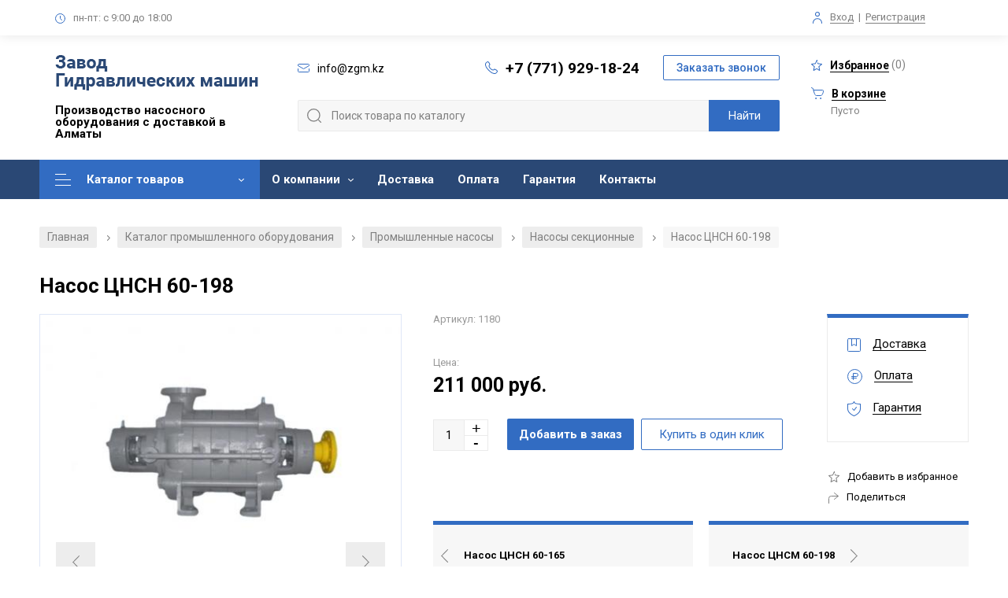

--- FILE ---
content_type: text/html; charset=UTF-8
request_url: https://1dnasos.com/products/nasos-tsnsn-60-198
body_size: 12003
content:
<!DOCTYPE html>

<!--[if IE 7]>
<html class="ie ie7" lang="ru-RU">
<![endif]-->

<!--[if IE 8]>
<html class="ie ie8" lang="ru-RU">
<![endif]-->

<!--[if IE 9]>
<html class="ie ie9" lang="ru-RU">
<![endif]-->

<!--[if !(IE 7) | !(IE 8)  ]><!-->
<html lang="ru-RU">
<!--<![endif]-->
	<head>
     	<meta name="yandex-verification" content="d80f307b5a92bc65" />
		<meta http-equiv="Content-Type" content="text/html; charset=utf-8">
		<meta charset="UTF-8" />
		<meta name="viewport" content="width=device-width,initial-scale=1,user-scalable=0">
		<meta name="format-detection" content="telephone=no">

		<link rel="image_src" href="/files/images/common/favicon1.png"  />
		<link rel="icon" href="/files/images/common/favicon1.png"  />
		<link rel="shortcut icon" href="/files/images/common/favicon1.png"  />

		
		<base href="https://1dnasos.com/"/>
		<link rel="canonical" href="https://1dnasos.com/products/nasos-tsnsn-60-198"/>		<title>Насос ЦНСН 60-198: купить в Алматы по выгодной цене - Завод Гидравлических Машин</title>

		<meta http-equiv="X-UA-Compatible" content="IE=edge">
		<meta name="description" content="Купить Насос ЦНСН 60-198 в Алматы: выгодная цена от завода, доставка, товар сертифицирован. Чтобы заказать Насосы секционные в Алматы, звоните по номеру +7 (771) 929-18-24" />
		<meta name="keywords" content="Насос ЦНСН 60-198 Насосы секционные купить цена Алматы" />
		<meta name="viewport" content="width=device-width, initial-scale=1, user-scalable=no" />
		
     	

		<meta name="yandex-verification" content="f7a6c58f196a5b96" />
		<meta name="google-site-verification" content="hWyUM4vQm2Ih5X1e3OY-lnAXg-2O7bpB8ecbYVhl41Y" />
		
				
		<link rel='stylesheet' type='text/css' href='/design/default/css/main.css?v=1768852474' />
		<link href="https://fonts.googleapis.com/css2?family=Roboto:wght@300;400;500;700&display=swap" rel="stylesheet"/>

		<meta property="og:url" content="https://1dnasos.com/products/nasos-tsnsn-60-198">
		<meta name="og:site_name" content="Главная">
		<meta property="og:type" content="website" />
		<meta property="og:title" content="Насос ЦНСН 60-198: купить в Алматы по выгодной цене">
		<meta property="og:description" content="Купить Насос ЦНСН 60-198 в Алматы: выгодная цена от завода, доставка, товар сертифицирован. Чтобы заказать Насосы секционные в Алматы, звоните по номеру +7 (771) 929-18-24">
		<meta name="twitter:image:alt" content="Насос ЦНСН 60-198: купить в Алматы по выгодной цене">
									<meta property="og:image" content="https://1dnasos.com/files/products/154820117_nasos-tsnsn60-198.200x200.jpg">
				<meta name="twitter:card" content="https://1dnasos.com/files/products/154820117_nasos-tsnsn60-198.200x200.jpg">
							
		
		<script src="/design/default/js/jquery-1.12.3.min.js"></script>

		<style>
			
				::selection { background: #326cc2; color: #fff; }
				::-moz-selection { background: #326cc2; color: #fff; }

				.description_box .richedit table td {
					border-color: #326cc2;
				}
				.description_box .richedit table tr:nth-of-type(even) td:before {
					background: #326cc2;
					opacity: .2;
				}
				.description_box .richedit table tr:nth-of-type(odd) td:before {
					background: #326cc2;
					opacity: .1;
				}

				.popup_thanks:before {
					background: #326cc2;
				}

				.nav_container .nav .level1li:first-child > a {
					background: #326cc2 !important;
					color: #fff !important;
				}
				.nav_container .nav .level1li:first-child > a:before,
				.nav_container .nav .level1li:first-child > a:after {
					background-color: #fff !important;
				}

				.nav_container .nav .level2link:hover {
					background-color: #326cc2;
					color: #fff;
				}
				.nav_container .nav .level3ul .level3li a:hover,
				body.category .subcats_nav_box .subcat_item:hover,
				body.category .contact_card,
				.product_sphere:hover {
    				border-color: #326cc2;
				}

				.footer_container .callback, .header_container .callback {
					color: #326cc2;
					border-color: #326cc2;
				}
				.footer_container .callback:hover, .header_container .callback:hover,
				.breadcrumbs a:hover,
				body.profile .profile_nav .profile_nav_item.active,
				body.profile .profile_nav .profile_nav_item:hover,
				body.profile .order_item .order_status {
					background: #326cc2;
					color: #fff; 
				}

				body.category .cat_side .cat_side_header, body.category .cat_side .cat_side_header_mob {
					border-top: 5px solid #326cc2;
				}
				.ui-slider .ui-slider-handle,
				body.category .pagination_box .current {
					background: #326cc2;
					border-color: #326cc2;
				}

				body.category .catslist_box .catlist_cat_li.active .catlist_cat_title,
				.product_item .control_next:hover,
				.product_item .control_prev:hover,
				.bx-controls-direction a:hover,
				.bx-pager.bx-default-pager a.active,
				.bx-pager.bx-default-pager a:hover,
				.star_bxslider_wrapper .bx-pager.bx-default-pager a:focus,
				.ui-slider .ui-slider-range,
				body.category .sorting_box .button.active,
				.company_reviews .reviews_actions .sorting a.active,
				.company_reviews .reviews_actions .sorting a:hover,
				body.category .output_item.squares.active .square,
				body.category .output_item.rows.active .rowline,
				body.category .output_item.lines.active .rowline,
				.cart_container .total_box,
				.cart_container .payment_type .payment_type_item.active,
				.radio_box.checked .radio_icon:before,
				form .form_agreement.checked .checkbox_icon,
				.richedit ul li:before,
				.homenews_container .homeaction_box .period,
				form .field_checkbox.checked .checkbox_icon {
    				background: #326cc2;
				}

				.product_item .fav_add.active .svg_icon, .product_item .fav_add:hover .svg_icon,
				.productinfo_container .fav_add.active .svg_icon, .productinfo_container .fav_add:hover .svg_icon,
				.share:hover .svg_icon,
				.productinfo_container .prevnext_item:hover .svg_icon,
				body.profile .fav_item .remove:hover .icon,
				.cart_container .remove a:hover,
				.svg_icon.color_base,
				.more_box .less:hover:after,.more_box .more:hover:after,
				.homenews_container .homeaction_box .button_wrap:after,
				.docs_box span.color_base {
					background-color: #326cc2;
				}

				.productinfo_container .product_links > ul,
				.productinfo_container .prevnext_item,
				.reviews_container .slide .wrapper,
				body.registration .login_box {
					border-top-color: #326cc2;
				}

				.productinfo_container .prevnext_item:hover span,
				.richedit a, .people-role,
				.more_box .less:hover,.more_box .more:hover,
				body.category .catslist_box .subcat_li.active a,
				.slider-name,
				.digits_container .item .title,
				.citytop_container .city_box span {
					color: #326cc2;
				}

				.more_box .less:hover span, .more_box .more:hover span,
				body.registration .login_box .forgot {
					color: #326cc2;
					border-bottom-color: #326cc2;
				}
				.homenews_container .homeaction_box .button_wrap {
					color: #326cc2;
					border-color: #326cc2;
				}

				.product_review_name {
					border-left-color: #326cc2;
				}

				/* Menu */
				.nav_container {
					background: #2a4875;
				}
				.nav_container .nav .level1li .level1link,
				.fixed_cart a {
					color: #fff;
				}
				.nav_container .nav .level1li:hover .level1link {
					background: #326cc2;
					color: #fff;
				}
				.nav_container .nav .level1li.with_submenu .level1link:after {
					background-color: #fff;
				}
				.nav_container .nav .level1li.with_submenu:hover .level1link:after {
					background-color: #fff;
				}

				/* Footer */
				.footer_container {
					background: #2a4875;
				}
				.footer_container .footer_sections ul li a,
				.footer_container a,
				.footer_container .footer_block,
				.footer_container .callback {
					color: white;
				}
				.footer_container .footer_sections ul li a:hover,
				.footer_container .callback {
					border-color: white;
				}
				.footer_container .footer_title,
				.footer_container .privacy_box .privacy,
				.footer_container .not_oferta,
				.footer_container .footer_bottom,
				.footer_container .footer_bottom .madeby a {
					color: #b4c5e0;
				}
				.footer_container .privacy_box .privacy,
				.footer_container .footer_bottom .madeby a {
					border-color: #b4c5e0;
				}
				.svg_icon.color_footer {
					background-color: #b4c5e0;
				}

				/* Up button */
				a#up { background: #326cc2; }
				a#up:hover { background: #4888e7; }
				a#up .svg_icon_up { background-color: #fff; }
				a#up:hover .svg_icon_up { background-color: #fff; }

				/* Buttons */
				.button,
				.questions_container .submit_wrap .button,
				.product_reviews_btn,
				.review_button_submit,
				.hometop_container .slide .button,
				.popup_callback .button,
				.product_item .button,
				.preview_buttons .preview_btn,
				.productinfo_container .buy,
				.popup_cart .cart_actions .go_cart,
				.cart_container .button,
				.products_box.lines .product_item .buy-wrapper,
				.search_box .search_submit,
				.commercial_container form .button,
				.abouttop_container .btn,
				#filter_submit {
					background: #326cc2;
					color: #fff;
				}
				.button:hover,
				.questions_container .submit_wrap .button:hover,
				.product_reviews_btn:hover,
				.review_button_cancel:hover,
				.review_button_submit:hover,
				.hometop_container .slide .button:hover,
				.popup_callback .button:hover,
				.product_item .button:hover,
				.product_item .preview_btn:hover,
				.preview_buttons .preview_btn:hover,
				.productinfo_container .buy:hover,
				.popup_cart .cart_actions .go_cart:hover,
				.products_box.lines .product_item .buy-wrapper:hover,
				.search_box .search_submit:hover,
				.commercial_container form .button:hover,
				.abouttop_container .btn:hover,
				#filter_submit:hover,
				.category-links a:hover {
					background: #4888e7;
					color: #fff;
				}

				.products_box.lines .product_item .buy-wrapper:before {
					background-color: #fff;
				}

				.product_item .preview_btn:hover i,
				.products_box.lines .product_item .buy-wrapper:hover:before {
    				background-color: #fff;
				}

				.productinfo_container .oneclick,
				.popup_cart .cart_actions .continue {
					border-color: #326cc2;
					color: #326cc2;
				}
				.productinfo_container .oneclick:hover,
				.popup_cart .cart_actions .continue:hover {
					background: #326cc2;
					color: #fff;
				}

				/* Main page categories */
				.homecatalog_container .category_item:before {
					background: rgba(50, 108, 194, .4);
				}
				.homecatalog_container .category_item:hover {
					background: rgba(50, 108, 194, .9);
				}
				.homecatalog_container .category_item .item_title {
					color: #fff;
				}
				.homecatalog_container .category_item span {
					color: #fff;
					border-color: #fff;
				}
				.homecatalog_container .category_item span:after {
					background-color: #fff;
				}

				/* Mobile menu */
				.mob_menu {
					background: #2a4875;
				}
				.mob_menu a,
				.mob_menu ul li a,
				.mob_contacts {
					color: #fff;
				}
				.mob_menu .svg_icon.color_base,
				.mob_menu a i,
				.mob_menu .close {
					background-color: #fff;
				}
				.mob_menu .callback {
					color: #fff;
					border-color: #fff;
				}

				.cart_container form .wrap_file {
					border-color: #326cc2;
				}
				.cart_container form .wrap_file .field_file_label span {
					color: #326cc2;
					border-color: #326cc2;
				}
				.cart_upload {
					background-color: #326cc2;
				}

				@media screen and (max-width: 768px) {
					.header_container {
    					background: #2a4875;
					}
					.header_container .header_block_mobile .phone {
						color: #fff;
					}
					.header_container .header_block_mobile .mob_menu_in .line {
						background: #fff;
					}
					.search_menu_in,
					.search_menu_in.active:before,
					.search_menu_in.active:after {
						background-color:  #fff;
					}
					.mob_cart {
						background: #326cc2;
					}
				}
			
		</style>
		
		<link rel="stylesheet" href="/js/cookienotification/cookienotification.1.2.css" type="text/css"/>
		<script src="/js/cookienotification/cookienotification.1.2.js"></script>
		
	</head>
	<body class="category product" itemscope itemtype="https://schema.org/WebPage">
		
																																									
		<div class="mob_menu">
			<div class="close"></div>
			<ul class="evenodd_box">
																										<li class="item">
							<a href="products">
								Каталог товаров
															</a>
													</li>
																															<li class="item">
							<a href="about">
								О компании
								<i></i>							</a>
																																																																																																																																																									<a class="submenu" href="rekvizity">Реквизиты</a>
																																																																																							<a class="submenu" href="news">Новости</a>
																																				<a class="submenu" href="articles">Статьи</a>
																																																					<a class="submenu" href="vakansii">Вакансии</a>
																																																																																																																																																																																																																																																																																																																																																																																																																				</li>
																																																		<li class="item">
							<a href="dostavka">
								Доставка
															</a>
													</li>
																																																																									<li class="item">
							<a href="oplata">
								Оплата
															</a>
													</li>
																															<li class="item">
							<a href="garantiya">
								Гарантия
															</a>
													</li>
																															<li class="item">
							<a href="contact">
								Контакты
															</a>
													</li>
																																																																																																																																																																																																																																																																																																																																																																																								</ul>
			<div class="mob_contacts">
				<div class="phone_wrap">
					<i class="svg_icon svg_icon_phone color_base"></i><a href="tel:+7 (771) 929-18-24" rel="nofollow" class="phone">+7 (771) 929-18-24</a>
				</div>
				<div class="mail_wrap">
					<i class="svg_icon svg_icon_email color_base"></i><a href="mailto:info@zgm.kz" rel="nofollow" class="mail">info@zgm.kz</a>
				</div>
				<div class="time"><i class="svg_icon svg_icon_time color_base"></i><span><span>пн-пт: с 9:00 до 18:00</span><span></div>
			</div>
			<input type="button" class="popup_in callback" popupname="callback" value="Заказать звонок">
		</div>

		<div class="citytop_container container">
			<div class="citytop_block block">
				<!--<div class="city_box">
					<i class="svg_icon svg_icon_city color_base"></i>Ваш город: <span class="city">Алматы</span><i class="svg_icon svg_icon_down gray"></i>
				</div>-->
				<div class="worktime_box">
					<i class="svg_icon svg_icon_time color_base"></i><span>пн-пт: с 9:00 до 18:00</span>
				</div>
				<div class="auth_box">
					<i class="svg_icon svg_icon_auth color_base"></i><a href="/user/login/" rel="nofollow" class="login">Вход</a> <span>|</span> <a href="/user/login/" rel="nofollow" class="reg">Регистрация</a>				</div>
			</div>
		</div>

		<div class="header_container container" itemscope itemtype="https://schema.org/Organization">
			<meta content="https://1dnasos.com" itemprop="url"/>
			<meta content="Завод Гидравлических машин" itemprop="name"/>
			<meta content="Собственное производство насосного оборудования в Алматы. Большой выбор. Продукция сертифицирована. Есть доставка по Казахстану" itemprop="description"/>
			<div itemprop="address" itemscope itemtype="https://schema.org/PostalAddress">
				<meta content="Алматы" itemprop="addressLocality"/>
				<meta content="г. Алматы, Жетысуский район, ул. Казыбаева, 3/2" itemprop="streetAddress"/>
				
				<meta content="+7 (771) 929-18-24" itemprop="telephone"/>
			</div>

			<div class="header_block block">
				<div class="header_block_left">
					<a title="Завод Гидравлических Машин - Главная" href="/" class="logo">
						<img src="/files/images/common/logo.png" itemprop="logo" alt="Логотип компании, десктопная версия сайта"/>
					</a>
					<div class="header_title">Производство насосного оборудования с доставкой в Алматы</div>
				</div>
				<div class="header_block_center">
					<div>
						<div style="white-space: nowrap; margin-right: 20px;"><i class="svg_icon svg_icon_email color_base"></i><a href="mailto:info@zgm.kz" rel="nofollow" class="mail"><span itemprop="email">info@zgm.kz</span></a></div>
						<div style="white-space: nowrap"><i class="svg_icon svg_icon_phone color_base"></i><a href="tel:+7 (771) 929-18-24" rel="nofollow" class="phone callibri_phone" >+7 (771) 929-18-24</a></div>
						<div><input type="button" class="popup_in callback" popupname="callback" value="Заказать звонок"></div>
					</div>
					<div>
						<div class="search_box">
							<form role="search" name="search_form" id="search_form" class="search_form" action="/products">
								<input type="text" value="" name="keyword" id="search_field" class="search_field" placeholder="" form="search_form" />
								<input type="submit" id="search_submit" class="search_submit" value="Найти" form="search_form" />
							</form>
						</div>
					</div>
				</div>
				<div class="header_block_right">
					<a href="/wishlist" rel="nofollow" class="fav"><i class="svg_icon svg_icon_star color_base"></i><span class="fav-span">Избранное</span> (<span id="fav_counter">0</span>)</a>
					<a href="/cart" rel="nofollow" class="cart"><i class="svg_icon svg_icon_cart color_base"></i><span>В корзине</span></a>
<div class="quantity">Пусто</div>

				</div>

				<div class="header_block_mobile">
					<div class="search_box">
						<form role="search" name="search_form" id="search_form_mob" class="search_form" action="/products">
							<input type="text" value="" name="keyword" id="search_field_mob" class="search_field" placeholder="" form="search_form_mob" />
							<input type="submit" class="search_submit" value="Найти" form="search_form_mob" />
						</form>
					</div>

					<div class="logo">
						<a title="" href="/">
							<img src="/files/images/common/logo_mobile.png" alt="Логотип компании, мобильная версия сайта"/>
						</a>
					</div>
					<a href="tel:+7 (771) 929-18-24" rel="nofollow" class="phone callibri_phone" >+7 (771) 929-18-24</a>
					<div class="search_menu_in"></div>
					<div class="mob_menu_in">
						<div class="line line1"></div>
						<div class="line line2"></div>
						<div class="line line3"></div>
					</div>

									</div>
			</div>
		</div>

		<div class="nav_container container">
			<div class="nav_block block">
				<ul class="nav">
																							
														<li class="level1li level1li2 with_submenu">
								<a class="level1link" href="products" >Каталог товаров</a>
																
									<div >
                                                                                    <ul class="level2ul">
                        <li class="level2li with_submenu">
                <a class="level2link" href="/catalog/promyshlennye-nasosy">
                    <img src="https://1dnasos.com/files/categories/preview/160081221_w400_h400_promyshlennye-nasosy_jpg_85.25x25.jpg" alt="Промышленные насосы">Промышленные насосы
                </a>
                                    <ul class="level3ul">
                                                                                                                                                <li class="level3li">
                                        <a href="/catalog/nasosy-pitatelnye">
                                            <img src="https://1dnasos.com/files/categories/preview/160084482_w220_h220_nasosy-pitatelnye_jpg_85.45x45.jpg" alt="Насосы питательные">                                            <span>Насосы питательные</span>
                                        </a>
                                    </li>
                                                                                                                                                                                    <li class="level3li">
                                        <a href="/catalog/nasosy-setevye">
                                            <img src="https://1dnasos.com/files/categories/preview/160084496_w220_h220_nasosy-setevye_jpg_85.45x45.jpg" alt="Насосы сетевые">                                            <span>Насосы сетевые</span>
                                        </a>
                                    </li>
                                                                                                                                                                                    <li class="level3li">
                                        <a href="/catalog/nasosy-dvustoronnego-vhoda-nasosnoe-oborudovanie-tipa-d">
                                            <img src="https://1dnasos.com/files/categories/preview/160084215_w220_h220_nasosy-dvustoronnego-vhoda_jpg_85.45x45.jpg" alt="Насосы двустороннего входа (насосное оборудование типа Д)">                                            <span>Насосы двустороннего входа (насосное оборудование типа Д)</span>
                                        </a>
                                    </li>
                                                                                                                                                                                    <li class="level3li">
                                        <a href="/catalog/nasosy-sektsionnye">
                                            <img src="https://1dnasos.com/files/categories/preview/160239682_w220_h220_nasosy-sektsionnye_jpg_85.45x45.jpg" alt="Насосы секционные">                                            <span>Насосы секционные</span>
                                        </a>
                                    </li>
                                                                                                                                                                                    <li class="level3li">
                                        <a href="/catalog/nasosy-himicheskie">
                                            <img src="https://1dnasos.com/files/categories/preview/160239788_w220_h220_nasosy-himicheskie_jpg_85.45x45.jpg" alt="Насосы химические">                                            <span>Насосы химические</span>
                                        </a>
                                    </li>
                                                                                                                                                                                    <li class="level3li">
                                        <a href="/catalog/nasosy-vakuumnye">
                                            <img src="https://1dnasos.com/files/categories/preview/160239800_w220_h220_nasosy-vakuumnye_jpg_85.45x45.jpg" alt="Насосы вакуумные">                                            <span>Насосы вакуумные</span>
                                        </a>
                                    </li>
                                                                                                                                                                                    <li class="level3li">
                                        <a href="/catalog/nasosy-kondensatnye">
                                            <img src="https://1dnasos.com/files/categories/preview/160239809_w220_h220_nasosy-kondensatnye_jpg_85.45x45.jpg" alt="Насосы конденсатные">                                            <span>Насосы конденсатные</span>
                                        </a>
                                    </li>
                                                                                                                                                                                    <li class="level3li">
                                        <a href="/catalog/nasosy-dlya-bumazhnoj-massy">
                                            <img src="https://1dnasos.com/files/categories/preview/160084518_w220_h220_nasosy-dlya-bumazhnoj_jpg_85.45x45.jpg" alt="Насосы для бумажной массы">                                            <span>Насосы для бумажной массы</span>
                                        </a>
                                    </li>
                                                                                                                                                                                    <li class="level3li">
                                        <a href="/catalog/nasosy-tsentrobezhnye-tsn">
                                            <img src="https://1dnasos.com/files/categories/preview/nasosy_centrobejnye.45x45.jpg" alt="Насосы центробежные ЦН">                                            <span>Насосы центробежные ЦН</span>
                                        </a>
                                    </li>
                                                                                                                                                                                                                                                                                                                                                                                                                                                                                                                                                                                                                                                                                                                                                                                                                                                                                                                                                                                                                                                                                                                                                                                                                                                                                                                                                                                                                                                                                                                                                                                                                                                                                                                                                                                                                                                                                                                                                                                                                                                                                                                                                                                                                                                                                                                                                                                                                                                                                                                                                                                                                                                                                                                                                                <li class="level3li level3li-more">
                                <a href="/catalog/promyshlennye-nasosy">
                                    <img src="https://1dnasos.com/files/categories/preview/160081221_w400_h400_promyshlennye-nasosy_jpg_85.45x45.jpg" alt="Промышленные насосы">Все промышленные насосы                                </a>
                            </li>
                                            </ul>
                            </li>
                                <li class="level2li with_submenu">
                <a class="level2link" href="/catalog/zapchasti-k-nasosam">
                    <img src="https://1dnasos.com/files/categories/preview/160081244_w400_h400_zapchasti-k-nasosam_jpg_85.25x25.jpg" alt="Запчасти для промышленных насосов">Запчасти для промышленных насосов
                </a>
                                    <ul class="level3ul">
                                                                                                                                                                                                                                                                                                                                    <li class="level3li">
                                        <a href="/catalog/zapchasti-k-nasosam-dvustoronnego-vhoda">
                                            <img src="https://1dnasos.com/files/categories/preview/zapchasti-k-nasosam-dvuhstoronego-vhoda.45x45.jpg" alt="Запчасти к насосам двустороннего входа">                                            <span>Запчасти к насосам двустороннего входа</span>
                                        </a>
                                    </li>
                                                                                                                                                                                                                                                                                                                                                                                                                                                                                                                                                                                                                                                                                                                                                                                                                                                                                                                                    <li class="level3li">
                                        <a href="/catalog/zapchasti-dlya-energeticheskih-nasosov">
                                            <img src="https://1dnasos.com/files/categories/preview/12100259-removebg-preview.45x45.jpg" alt="Запчасти для энергетических насосов">                                            <span>Запчасти для энергетических насосов</span>
                                        </a>
                                    </li>
                                                                                                                                                                                                                                                                                                                                                                                                                                                                                                                                                                                                                                                                                                                                                <li class="level3li">
                                        <a href="/catalog/zapchasti-dlya-nasosov-pe">
                                            <img src="https://1dnasos.com/files/categories/preview/nososi-pe.45x45.jpg" alt="Запчасти для насосов ПЭ">                                            <span>Запчасти для насосов ПЭ</span>
                                        </a>
                                    </li>
                                                                                                                                        <li class="level3li level3li-more">
                                <a href="/catalog/zapchasti-k-nasosam">
                                    <img src="https://1dnasos.com/files/categories/preview/160081244_w400_h400_zapchasti-k-nasosam_jpg_85.45x45.jpg" alt="Запчасти для промышленных насосов">Все запчасти для промышленных насосов                                </a>
                            </li>
                                            </ul>
                            </li>
                                <li class="level2li with_submenu">
                <a class="level2link" href="/catalog/armatura-truboprovodnaya">
                    <img src="https://1dnasos.com/files/categories/preview/160081251_w400_h400_armatura-truboprovodnaya_jpg_85.25x25.jpg" alt="Арматура трубопроводная">Арматура трубопроводная
                </a>
                                    <ul class="level3ul">
                                                                                                                                                <li class="level3li">
                                        <a href="/catalog/zadvizhki">
                                            <img src="https://1dnasos.com/files/categories/preview/160242434_w220_h220_zadvizhki_jpg_85.45x45.jpg" alt="Задвижки">                                            <span>Задвижки</span>
                                        </a>
                                    </li>
                                                                                                                                                                                    <li class="level3li">
                                        <a href="/catalog/klapany">
                                            <img src="https://1dnasos.com/files/categories/preview/160242592_w220_h220_klapany_jpg_85.45x45.jpg" alt="Клапаны">                                            <span>Клапаны</span>
                                        </a>
                                    </li>
                                                                                                                                                                                    <li class="level3li">
                                        <a href="/catalog/flantsy">
                                                                                        <span>Фланцы</span>
                                        </a>
                                    </li>
                                                                                                                                </ul>
                            </li>
                                <li class="level2li with_submenu">
                <a class="level2link" href="/catalog/elektrodvigateli">
                    <img src="https://1dnasos.com/files/categories/preview/160081293_w400_h400_elektrodvigateli_jpg_85.25x25.jpg" alt="Электродвигатели">Электродвигатели
                </a>
                                    <ul class="level3ul">
                                                                                                                                                <li class="level3li">
                                        <a href="/catalog/elektrodvigateli-obschepromyshlennye">
                                            <img src="https://1dnasos.com/files/categories/preview/160242823_w220_h220_elektrodvigateli-obschepromyshlennye_jpg_85.45x45.jpg" alt="Электродвигатели общепромышленные">                                            <span>Электродвигатели общепромышленные</span>
                                        </a>
                                    </li>
                                                                                                                                                                                    <li class="level3li">
                                        <a href="/catalog/elektrodvigateli-vzryvozaschischennye">
                                            <img src="https://1dnasos.com/files/categories/preview/160242909_w220_h220_elektrodvigateli-vzryvozaschischennye_jpg_85.45x45.jpg" alt="Электродвигатели взрывозащищенные">                                            <span>Электродвигатели взрывозащищенные</span>
                                        </a>
                                    </li>
                                                                                                                                                                                    <li class="level3li">
                                        <a href="/catalog/elektrodvigateli-vysokovoltnye">
                                            <img src="https://1dnasos.com/files/categories/preview/160242988_w220_h220_elektrodvigateli-vysokovoltnye_jpg_85.45x45.jpg" alt="Электродвигатели высоковольтные">                                            <span>Электродвигатели высоковольтные</span>
                                        </a>
                                    </li>
                                                                                                                                </ul>
                            </li>
                                <li class="level2li with_submenu">
                <a class="level2link" href="/catalog/dizelnye-nasosnye-ustanovki">
                    <img src="https://1dnasos.com/files/categories/preview/160081355_w400_h400_dizelnye-nasosnye-ustanovki_jpg_85.25x25.jpg" alt="Дизельные насосные установки">Дизельные насосные установки
                </a>
                                    <ul class="level3ul">
                                                                                                                                                <li class="level3li">
                                        <a href="/catalog/dnu-s-nasosom-d">
                                            <img src="https://1dnasos.com/files/categories/preview/160243105_w220_h220_dnu-s-nasosom_jpg_85.45x45.jpg" alt="ДНУ с насосом Д">                                            <span>ДНУ с насосом Д</span>
                                        </a>
                                    </li>
                                                                                                                                                                                    <li class="level3li">
                                        <a href="/catalog/dnu-s-nasosom-tsns">
                                            <img src="https://1dnasos.com/files/categories/preview/160243130_w220_h220_dnu-s-nasosom_jpg_85.45x45.jpg" alt="ДНУ с насосом ЦНС">                                            <span>ДНУ с насосом ЦНС</span>
                                        </a>
                                    </li>
                                                                                                                                                                                    <li class="level3li">
                                        <a href="/catalog/dnu-s-nasosom-tsn">
                                            <img src="https://1dnasos.com/files/categories/preview/160243142_w220_h220_dnu-s-nasosom_jpg_85.45x45.jpg" alt="ДНУ с насосом ЦН">                                            <span>ДНУ с насосом ЦН</span>
                                        </a>
                                    </li>
                                                                                                                                                                                    <li class="level3li">
                                        <a href="/catalog/dnu-s-gruntovymi-nasosami">
                                            <img src="https://1dnasos.com/files/categories/preview/160243146_w220_h220_dnu-s-gruntovymi_jpg_85.45x45.jpg" alt="ДНУ с грунтовыми насосами">                                            <span>ДНУ с грунтовыми насосами</span>
                                        </a>
                                    </li>
                                                                                                                                                                                    <li class="level3li">
                                        <a href="/catalog/dna">
                                            <img src="https://1dnasos.com/files/categories/preview/154820941_dnu-30039.460x460.45x45.jpg" alt="ДНА">                                            <span>ДНА</span>
                                        </a>
                                    </li>
                                                                                                                                </ul>
                            </li>
                                    </ul>
                                                                            </div>
								
																							</li>
																								
														<li class="level1li level1li3 with_submenu">
								<a class="level1link" href="about" rel="nofollow">О компании</a>
																									<ul class="level2ul">
																																																																																																																																																																																				<li class="level2li"><a class="level2link" href="rekvizity" >Реквизиты</a></li>
																																																																																																											<li class="level2li"><a class="level2link" href="news" rel="nofollow">Новости</a></li>
																																												<li class="level2li"><a class="level2link" href="articles" >Статьи</a></li>
																																																																	<li class="level2li"><a class="level2link" href="vakansii" rel="nofollow">Вакансии</a></li>
																																																																																																																																																																																																																																																																																																																																																																																																																																																																																																												</ul>
															</li>
																																																
														<li class="level1li level1li4 ">
								<a class="level1link" href="dostavka" rel="nofollow">Доставка</a>
																							</li>
																																																									
														<li class="level1li level1li5 ">
								<a class="level1link" href="oplata" rel="nofollow">Оплата</a>
																							</li>
																								
														<li class="level1li level1li6 ">
								<a class="level1link" href="garantiya" rel="nofollow">Гарантия</a>
																							</li>
																								
														<li class="level1li level1li7 ">
								<a class="level1link" href="contact" rel="nofollow">Контакты</a>
																							</li>
																																																																																																																																																																																																																																																																																																														<div class="fixed_cart"><a href="/cart" rel="nofollow" class="cart"><i class="svg_icon svg_icon_cart color_base"></i><span>0 руб</span> (0)</a></div>
					<div class="spacer"></div>
				</ul>
				<script>
					document.querySelectorAll('.nav_container ul.nav > .with_submenu').forEach(
						function(el) {
							if (!el.querySelector('ul > li')) {
								//el.classList.remove("with_submenu");
								
								if (!el.querySelector('[data-asyncwrap]')) 
								{
								   el.classList.remove("with_submenu");
								}
							}
						}
					);
				</script>
			</div>
		</div>

		
<div class="container">
	<div class="block">
		<div id="breadcrumbs" class="breadcrumbs" itemscope itemtype="https://schema.org/BreadcrumbList">
			<a href="/" itemprop="itemListElement" itemscope itemtype="https://schema.org/ListItem">
				<meta itemprop="position" content="1" />
				<meta itemprop="item" content="/" />
				<meta itemprop="name" content="Главная" />
				Главная
			</a>
						
							
									<i>/</i> 
					<a href="/products" itemprop="itemListElement" itemscope itemtype="https://schema.org/ListItem">
						<meta itemprop="position" content="2" />
                        <meta itemprop="item" content="/products" />
                        <meta itemprop="name" content="Каталог промышленного оборудования" />
                        						
						Каталог промышленного оборудования
					</a>
							
									<i>/</i> 
                                        	<a href="catalog/promyshlennye-nasosy" itemprop="itemListElement" itemscope itemtype="https://schema.org/ListItem">
							<meta itemprop="position" content="3" />
                            <meta itemprop="item" content="catalog/promyshlennye-nasosy" />
                            <meta itemprop="name" content="Промышленные насосы" />
                            							
							Промышленные насосы
						</a>
                    									<i>/</i> 
                                        	                        	<a href="catalog/nasosy-sektsionnye" itemprop="itemListElement" itemscope itemtype="https://schema.org/ListItem">
								<meta itemprop="position" content="4" />
								<meta itemprop="item" content="catalog/nasosy-sektsionnye" />
								<meta itemprop="name" content="Насосы секционные" />
																
								Насосы секционные
							</a>
                                            								
				
				
									<i>/</i> 
					<span itemprop="itemListElement" itemscope itemtype="https://schema.org/ListItem">
						<meta itemprop="position" content="5" />
                        <meta itemprop="item" content="/products/nasos-tsnsn-60-198" />
                        <meta itemprop="name" content="Насос ЦНСН 60-198" />
                        						
						Насос ЦНСН 60-198
					</span>
									</div>
	</div>
</div>

<div class="productinfo_container container" itemprop="offers" itemscope itemtype="https://schema.org/Offer">
	<meta content="https://1dnasos.com/products/nasos-tsnsn-60-198" itemprop="url"/>
	<meta content="RUR" itemprop="priceCurrency"/>
	<meta content="Описание вскоре будет добавлено!" itemprop="description"/>

	<div class="productinfo_block block height_box">
		<h1 class="content-head" data-product="6640" itemprop="name">Насос ЦНСН 60-198</h1>

		<div class="main_info">
			<div class="gallery_box">
				
				<div class="markers">
																			</div>
									<div class="main_gallery">
						<div class="slider">
															<div class="slide"><a href="https://1dnasos.com/files/products/154820117_nasos-tsnsn60-198.1920x.jpg" class="colorbox"><img src="https://1dnasos.com/files/products/154820117_nasos-tsnsn60-198.460x460.jpg" alt="Насос ЦНСН 60-198"></a></div>
													</div>
					</div>
												</div>

			<div class="main_product_info">
				<div class="product_title_box">
					

					<div class="product_code">Артикул: 1180</div> 

					<div class="product_madeby"></div>

					<div class="price_box">
						<div class="price_box_title">Цена:</div>

													<div class="price"><span itemprop="price">211 000</span> руб.</div>
																		</div>
				</div>
	
				<div class="product_actions">
					<form class="variants" action="/cart" onsubmit="return false;">
													<input id="product_2154" name="variant" value="2154" type="radio" class="variant_radiobutton" checked style="display:none;"/>
												<input class="spinner qnt" value="1" min="1" disabled />
						<input type="button" class="button button_gradient buy" data-button-anchor="9873ac90dec7487fe6163be9d8c6545d" value="Добавить в заказ" onclick="$(this).closest('form').submit(); yaCounter73197469.reachGoal('BUY'); return false;">
						<input type="button" class="button oneclick" value="Купить в один клик" onclick="$(this).closest('form').submit(); location.href = '/cart'; return false;">
					</form>
					<div class="spacer"></div>
				</div>

				<div class="product_links">
					<ul>
						<li><a rel="nofollow" href="/dostavka?ajax=1" class="popup_link"><i class="svg_icon svg_icon_ship color_base"></i><span>Доставка</span></a></li>
						<li><a rel="nofollow" href="/oplata?ajax=1" class="popup_link"><i class="svg_icon svg_icon_pay color_base"></i><span>Оплата</span></a></li>
						<li><a rel="nofollow" href="/garantiya?ajax=1" class="popup_link"><i class="svg_icon svg_icon_garant color_base"></i><span>Гарантия</span></a></li>
					</ul>

					<div class="fav_box">
						<a data-id="6640" class="fav_add">
							<i class="svg_icon svg_icon_star"></i><span>Добавить в избранное</span>
						</a>
						<span class="share">
							<i class="svg_icon svg_icon_share"></i><span>Поделиться</span>
							<div class="share_block">
								<script src="https://yastatic.net/es5-shims/0.0.2/es5-shims.min.js"></script>
								<script src="https://yastatic.net/share2/share.js"></script>
								<div class="ya-share2" data-services="collections,vkontakte,facebook,odnoklassniki,twitter,viber,whatsapp,skype,telegram"></div>
							</div>
						</span>
					</div>
				</div>

																	
				
				<div class="prevnext_box">
											<a href="/products/nasos-tsnsn-60-165" class="prevnext_item prev"><i class="svg_icon svg_icon_arrow_left gray"></i><span>Насос ЦНСН 60-165</span></a>
																<a href="/products/nasos-tsnsm-60-198" class="prevnext_item next"><span>Насос ЦНСМ 60-198</span><i class="svg_icon svg_icon_arrow_right gray"></i></a>
										<div class="spacer"></div>
				</div>
			</div>

			<div class="spacer"></div>
		</div>
        
        <div class="additional_info">
						<div class="spacer"></div>
		</div>
        
        <div class="tabs-box">
			<div class="tabs">
								<div class="tab active" data-tab="features">Характеристики</div>                			</div>

			            
                            <div class="tab-content active" data-tab="features">
                    
                    <div class="product_features">
                          
                                                    <div class="product_features_subtitle">Общие характеристики</div>
                                                            <div class="product_feature">
                                    <div class="product_feature_name">Вес агрегата</div>
                                    <div class="product_feature_value">918</div>
                                </div>
                                                            <div class="product_feature">
                                    <div class="product_feature_name">Габариты агрегата, мм</div>
                                    <div class="product_feature_value">2008Х522Х731</div>
                                </div>
                                                            <div class="product_feature">
                                    <div class="product_feature_name">n Частота вращения, об/мин</div>
                                    <div class="product_feature_value">3000</div>
                                </div>
                                                            <div class="product_feature">
                                    <div class="product_feature_name">Мощность, кВт</div>
                                    <div class="product_feature_value">75</div>
                                </div>
                                                            <div class="product_feature">
                                    <div class="product_feature_name">Q Подача, м3/ч</div>
                                    <div class="product_feature_value">60</div>
                                </div>
                                                            <div class="product_feature">
                                    <div class="product_feature_name">Температура рабочей жидкости, от С до С</div>
                                    <div class="product_feature_value">янв.45</div>
                                </div>
                                                            <div class="product_feature">
                                    <div class="product_feature_name">Напор, м</div>
                                    <div class="product_feature_value">198</div>
                                </div>
                                                            <div class="product_feature">
                                    <div class="product_feature_name">Исполнение по монтажу</div>
                                    <div class="product_feature_value">горизонтальный</div>
                                </div>
                                                            <div class="product_feature">
                                    <div class="product_feature_name">Объемная концентрация твердых фракций: не более %</div>
                                    <div class="product_feature_value">0,2</div>
                                </div>
                                                            <div class="product_feature">
                                    <div class="product_feature_name">Содержание твердых фракций размером: не более мм</div>
                                    <div class="product_feature_value">0,2</div>
                                </div>
                                                            <div class="product_feature">
                                    <div class="product_feature_name">Вес насоса, кг</div>
                                    <div class="product_feature_value">305</div>
                                </div>
                                                            <div class="product_feature">
                                    <div class="product_feature_name">Кавитационный запас, м</div>
                                    <div class="product_feature_value">4,5м</div>
                                </div>
                                                            <div class="product_feature">
                                    <div class="product_feature_name">Материал проточной части</div>
                                    <div class="product_feature_value">Серый чугун СЧ 20</div>
                                </div>
                                                            <div class="product_feature">
                                    <div class="product_feature_name">Плотность: не более кг/куб. м</div>
                                    <div class="product_feature_value">900-1050</div>
                                </div>
                                                            <div class="product_feature">
                                    <div class="product_feature_name">Потребляемая мощность, кВт</div>
                                    <div class="product_feature_value">45,6</div>
                                </div>
                                                            <div class="product_feature">
                                    <div class="product_feature_name">Вязкость: не более кв.м/с</div>
                                    <div class="product_feature_value">1,5х10^-4</div>
                                </div>
                                                            <div class="product_feature">
                                    <div class="product_feature_name">Габариты насоса, мм</div>
                                    <div class="product_feature_value">1190х520х500</div>
                                </div>
                                                                        </div>
                    
                </div>
                        
            		</div>
		
        
		

	</div>
</div>

<div class="sixpoints_container container">
	<div class="sixpoints_block block height_box">
		<div class="row row1">
			<div  class="item item1 height_item">
				<div class="item_content height_item">
					<div class="item_icon"><img src="/files/images/prefs/icon_Собственное производство.svg" title="Собственное производство промышленных насосов и запчастей к ним, расположенное в Алматы" alt="Собственное производство промышленных насосов и запчастей к ним, расположенное в Алматы"/></div>
					<div>
						<div class="item_title">Собственное производство</div>
						<div class="item_description">Вы экономите, покупая<br/> напрямую у завода.</div>
					</div>
				</div>
			</div>
			<div  class="item item2 height_item">
				<div class="item_content height_item">
					<div class="item_icon"><img src="/files/images/prefs/icon_Большой выбор.svg" title="Большой выбор промышленного оборудования со склада в Алматы" alt="Большой выбор промышленного оборудования со склада в Алматы"/></div>
					<div>
						<div class="item_title">Большой выбор</div>
						<div class="item_description">Широкая номенклатура<br/> промышленного оборудования.</div>
					</div>
				</div>
			</div>
			<div class="spacer"></div>
		</div>
		<div class="row row2">
			<div  class="item item3 height_item">
				<div class="item_content height_item">
					<div class="item_icon"><img src="/files/images/prefs/icon_Продукция сертифицирована.svg" title="Продукция соответствует действующим стандартам качества" alt="Продукция соответствует действующим стандартам качества"/></div>
					<div>
						<div class="item_title">Продукция сертифицирована</div>
						<div class="item_description">Располагаем всеми<br/> необходимыми документами.</div>
					</div>
				</div>
			</div>
			<div  class="item item4 height_item">
				<div class="item_content height_item">
					<div class="item_icon"><img src="/files/images/prefs/icon_Доставка по России.svg" title="Доставка по Казахстану выполняется ТК и собственным транспортом компании" alt="Доставка по Казахстану выполняется ТК и собственным транспортом компании"/></div>
					<div>
						<div class="item_title">Доставка по Казахстану</div>
						<div class="item_description">Любыми популярными<br/> транспортными компаниями.</div>
					</div>
				</div>
			</div>
			<div class="spacer"></div>
		</div>
		<div class="spacer"></div>
	</div>
</div>

<div class="product_reviews container">
	<div class="product_reviews_block block">
		<div class="product_reviews_title">Отзывы</div>
		<div class="product_reviews_form_wrap">
			<div class="product_reviews_form"></div>
			<div class="product_reviews_btn">Оставить отзыв</div>
		</div>
		<div class="product_reviews_wrap">
					</div>

			</div>
</div>

<div class="alsobuy_container product_slider_container container">
	
	

	
	</div>

<div class="questions_container container" style="background-image: url('/files/images/common/img_2.jpg')">
	<div class="questions_block block">
		<div class="questions_box">
			<div class="form_title">У вас остались вопросы?</div>
			<div class="form_subtitle">Звоните по телефону <span>+7 (771) 929-18-24</span> или оставьте заявку онлайн.</div>
			<form id="feedback_window_form" onsubmit="getFeedbackBottom(); yaCounter73197469.reachGoal('ZVONOK'); return false;">
				<div class="form_main">
					<div class="multiple_fields"> 
						<div class="field_wrap wrap_name">
							<input type="text" class="form_field field_name" name="name" value="" placeholder="Ваше имя*" required>
						</div>
						<div class="field_wrap wrap_phone">
							<input type="text" class="form_field field_phone" name="phone" value="" placeholder="Номер телефона*" required>
						</div>
						<div class="spacer"></div>
					</div>
					<div class="field_wrap wrap_mail">
						<input type="email" class="form_field field_mail" name="email" value="" placeholder="E-mail*" required>
					</div>
					<div class="field_wrap wrap_question">
						<textarea class="form_field field_question" name="message" placeholder="Ваш вопрос*" required></textarea>
					</div>
											<script src="https://www.google.com/recaptcha/api.js" async defer></script>
						<div class="field_wrap wrap_recaptcha">
							<div class="g-recaptcha" data-sitekey="6LfHHCYfAAAAAMDsGr3ZOL_HBAU3pxdrGxvgG_56"></div>
						</div>
										<div class="field_wrap wrap_file">
						<div class="field_file_label"><i class="svg_icon svg_icon_attach gray"></i><span>Прикрепить файлы (реквизиты, документацию, чертежи)</span></div>
						<input type="file" class="form_field field_file" name="feedbackfile" id="feedbackfile">
					</div>
				</div>

				<div class="form_side">
					<div class="form_agreement checked">
						<div class="checkbox">
							<div class="checkbox_icon"></div>
							<input type="checkbox" value="1" checked required>
							<div class="checkbox_label">Я даю согласие на обработку персональных данных<br> в соответствии с <a rel="nofollow" href="/privacy">политикой конфиденциальности</a></div>
						</div>
					</div>
					<div class="submit_wrap button_wrap">
						<div class="form_cover"></div>
						<input type="submit" class="button submit" value="Задать вопрос">
					</div>
				</div>
				<div class="spacer"></div>
			</form>
		</div>
	</div>
</div>


<script>
	
		$(document).ready(function() {
			if (/page=[0-9]+/.test(location.search)) {
				window.scrollTo({top: document.querySelector('.product_reviews').offsetTop - document.querySelector('.nav_container').clientHeight});
			}

			productpage_sliders();
		});

		function productpage_sliders() {
			let screenw = $(window).width();
			let productpage_width = $('h1').outerWidth();
			let slides_margin = 20;

			let slides_num;
			if ( screenw < 750 ) { slides_num = 2; }
			if ( screenw > 750 && screenw < 1100 ) { slides_num = 3; }
			if ( screenw > 1100 ) { slides_num = 4; }

			let slide_width = ( productpage_width - ( slides_margin * (slides_num - 1 )) ) / slides_num;
	
			$('.alsobuy_block .slider').bxSlider({
					auto: false, 
					minSlides: slides_num, 
					maxSlides: slides_num, 
					slideMargin: slides_margin, 
					ticker: false, 
					slideWidth: slide_width, 
					speed: 300, 
					pause: 5000, 
					slideSelector: '.product_item', 
					moveSlides: 1, 
					pager: false, 
					prevText: '', 
					nextText: '',
					touchEnabled: false,
					adaptiveHeight: true
				});

			$('.sameproducts_block .slider').bxSlider({
					auto: false, 
					minSlides: slides_num, 
					maxSlides: slides_num, 
					slideMargin: slides_margin, 
					ticker: false, 
					slideWidth: slide_width, 
					speed: 300, 
					pause: 5000, 
					slideSelector: '.product_item', 
					moveSlides: 1, 
					pager: false, 
					prevText: '', 
					nextText: '',
					touchEnabled: false,
					adaptiveHeight: true
			});

			$('.watched_block .slider').bxSlider({
					auto: false, 
					minSlides: slides_num, 
					maxSlides: slides_num, 
					slideMargin: slides_margin, 
					ticker: false, 
					slideWidth: slide_width, 
					speed: 300, 
					pause: 5000, 
					slideSelector: '.product_item', 
					moveSlides: 1, 
					pager: false, 
					prevText: '', 
					nextText: '',
					touchEnabled: false,
					adaptiveHeight: true
			});
		}
	
</script>
			
<script type="application/ld+json">
{
	"@context": "https://schema.org/",
	"@type": "Product", 
	"name": "Насос ЦНСН 60-198", 
	"description": "Купить Насос ЦНСН 60-198 в Алматы: выгодная цена от завода, доставка, товар сертифицирован. Чтобы заказать Насосы секционные в Алматы, звоните по номеру +7 (771) 929-18-24", 
			"image": "https://1dnasos.com/files/products/154820117_nasos-tsnsn60-198.1920x.jpg",
				"additionalProperty": [
		
				                                                                                                                                                                                                                                                                                                                                                                                                                                                                                                                		
									{ "@type": "PropertyValue", "name": "Вес агрегата", "value": "918"}, 								{ "@type": "PropertyValue", "name": "Габариты агрегата, мм", "value": "2008Х522Х731"}, 								{ "@type": "PropertyValue", "name": "n Частота вращения, об/мин", "value": "3000"}, 								{ "@type": "PropertyValue", "name": "Мощность, кВт", "value": "75"}, 								{ "@type": "PropertyValue", "name": "Q Подача, м3/ч", "value": "60"}, 								{ "@type": "PropertyValue", "name": "Температура рабочей жидкости, от С до С", "value": "янв.45"}, 								{ "@type": "PropertyValue", "name": "Напор, м", "value": "198"}, 								{ "@type": "PropertyValue", "name": "Исполнение по монтажу", "value": "горизонтальный"}, 								{ "@type": "PropertyValue", "name": "Объемная концентрация твердых фракций: не более %", "value": "0,2"}, 								{ "@type": "PropertyValue", "name": "Содержание твердых фракций размером: не более мм", "value": "0,2"}, 								{ "@type": "PropertyValue", "name": "Вес насоса, кг", "value": "305"}, 								{ "@type": "PropertyValue", "name": "Кавитационный запас, м", "value": "4,5м"}, 								{ "@type": "PropertyValue", "name": "Материал проточной части", "value": "Серый чугун СЧ 20"}, 								{ "@type": "PropertyValue", "name": "Плотность: не более кг/куб. м", "value": "900-1050"}, 								{ "@type": "PropertyValue", "name": "Потребляемая мощность, кВт", "value": "45,6"}, 								{ "@type": "PropertyValue", "name": "Вязкость: не более кв.м/с", "value": "1,5х10^-4"}, 								{ "@type": "PropertyValue", "name": "Габариты насоса, мм", "value": "1190х520х500"}							
		], 
		"offers": {
		"@type": "Offer", 
		"priceCurrency": "RUB", 
					"price": "211 000",
				"url": "https://1dnasos.com/products/nasos-tsnsn-60-198"		
			}
}
</script>

		<div class="footer_container container">
			<div class="footer_block block">
				<div class="contacts_box">
					<div class="footer_title">Контакты</div>
					<div class="phone_box">
						<i class="svg_icon svg_icon_phone color_footer"></i><a href="tel:+7 (771) 929-18-24" rel="nofollow" class="phone callibri_phone">+7 (771) 929-18-24</a>
					</div>
					<div class="mail_box">
						<i class="svg_icon svg_icon_email color_footer"></i><a href="mailto:info@zgm.kz" rel="nofollow" class="mail">info@zgm.kz</a>
					</div>
					<div class="callback_box">
						<input type="button" class="popup_in callback" popupname="callback" value="Заказать звонок">
					</div>
					<div class="worktime_box">
						<div class="worktime"><i class="svg_icon svg_icon_time color_footer"></i><span><span>пн-пт: с 9:00 до 18:00</span></span></div>
					</div>
					<div class="auth_box">
						<i class="svg_icon svg_icon_auth color_footer"></i><a href="/user/login/" rel="nofollow" class="login">Вход</a> <span>|</span> <a href="/user/login/" rel="nofollow" class="reg">Регистрация</a>					</div>
					<div class="spacer"></div>
				</div>

				<div class="footer_sections">
					<div class="section section1">
						<div class="footer_title">Информация</div>
						<ul class="col col1">
							<li><a href="/">Главная</a></li>
																																																									<li><a href="products">Каталог товаров</a></li>
																																																										<li><a href="about">О компании</a></li>
																																																																																									<li><a href="dostavka">Доставка</a></li>
																																																																																																																						</ul><ul class="col col2">									<li><a href="oplata">Оплата</a></li>
																																																										<li><a href="garantiya">Гарантия</a></li>
																																																										<li><a href="contact">Контакты</a></li>
																																																																																																																																																																																																																																																																																																																																																																																																																																																																																																																																																																																																																																											</ul>
						<div class="spacer"></div>
					</div>

					<div class="section section2">
						<div class="footer_title">Каталог продукции</div>
						<ul class="col col1">
																																																				<li>
																			<a href="/catalog/promyshlennye-nasosy">Промышленные насосы</a>
																	</li>
																															<li>
																			<a href="/catalog/zapchasti-k-nasosam">Запчасти для промышленных насосов</a>
																	</li>
																															<li>
																			<a href="/catalog/armatura-truboprovodnaya">Арматура трубопроводная</a>
																	</li>
																							</ul><ul class="col col2">								<li>
																			<a href="/catalog/elektrodvigateli">Электродвигатели</a>
																	</li>
																															<li>
																			<a href="/catalog/dizelnye-nasosnye-ustanovki">Дизельные насосные установки</a>
																	</li>
													<div class="spacer"></div>
					</div>
					<div class="spacer"></div>
				</div>
					
				<div class="privacy_box">
					<a rel="nofollow" href="/privacy" class="privacy"><span>Политика конфиденциальности</span></a>
				</div>
				<div class="not_oferta">Информация о наличии на складе и стоимости товаров носит информационный характер и не является публичной офертой</div>
				<div class="footer_bottom">
					<div class="copyright">Завод гидравлических машин © 2014-2026, Алматы</div>
										<div class="spacer"></div>
				</div>
			</div>
		</div>

		<div class="popup_back"></div>

<div class="popup popup_thanks">
	<div class="close"></div>
	<div class="wrapper">
		<div class="popup_title">Ваш запрос успешно<br> отправлен!</div>
		<div class="popup_subtitle">Мы свяжемся с Вами в ближайшее время.</div>
	</div>
</div>

<div class="popup popup_callback">
	<div class="close"></div>
	<div class="popup_header">
		<div class="popup_title">Получите бесплатную консультацию</div>
		<div class="popup_subtitle">Оставьте свой номер телефона<br> и наш специалист свяжется с вами</div>
	</div>
	<div class="wrapper">
		<form onsubmit="getCall(this); yaCounter73197469.reachGoal('ZVONOK'); return false;">
			<div class="field_wrap wrap_name">
				<input type="text" class="form_field field_name" name="name" value="" placeholder="Ваше имя*" required>
			</div>
			<div class="field_wrap wrap_phone">
				<input type="text" class="form_field field_phone" name="phone" value="" placeholder="Номер телефона*" required>
			</div>
			<div class="form_agreement checked">
				<div class="checkbox">
				<div class="checkbox_icon"></div>
				<input type="checkbox" value="1" checked required>
				<div class="checkbox_label">Я даю согласие на обработку персональных данных в соответствии с <a rel="nofollow" href="/privacy">политикой конфиденциальности</a></div>
				</div>
			</div>
			<div class="submit_wrap">
				<div class="form_cover"></div>
				<input type="submit" class="button submit" value="Заказать звонок">
			</div>
		</form>
	</div>
</div>

<div class="popup popup_cart">
	<div class="close"></div>
	<div id="cartwindowcontent"></div>
</div>

<!-- <div class="popup popup_city">
	<div class="close"></div>
	<div class="popup_header">
		<div class="popup_title">Выберите город</div>
	</div>
	<div class="wrapper">
		<div class="setcity">
							<a class="active">Алматы</a>
							<a href="https://zgm.kz/">Астана</a>
							<a href="https://1dnasos.ru/">Новосибирск</a>
					</div>
	</div>
</div> -->

<div class="popup popup_preview">
	<div class="close"></div>
	<div id="product_preview"></div>
</div>

        
                
		<!-- Yandex.Metrika counter -->
<script type="text/javascript" >
   (function(m,e,t,r,i,k,a){m[i]=m[i]||function(){(m[i].a=m[i].a||[]).push(arguments)};
   m[i].l=1*new Date();k=e.createElement(t),a=e.getElementsByTagName(t)[0],k.async=1,k.src=r,a.parentNode.insertBefore(k,a)})
   (window, document, "script", "https://mc.yandex.ru/metrika/tag.js", "ym");

   ym(73197469, "init", {
        clickmap:true,
        trackLinks:true,
        accurateTrackBounce:true,
        webvisor:true,
        ecommerce:"dataLayer"
   });
</script>
<noscript><div><img src="https://mc.yandex.ru/watch/73197469" style="position:absolute; left:-9999px;" alt="Пиксель Яндекса для завода по производству промышленных насосов [[city6]]" title="Пиксель Яндекса для завода по производству промышленных насосов [[city6]]" /></div></noscript>
<!-- /Yandex.Metrika counter -->
		

		<a id="up" title="Вверх"><i class="svg_icon svg_icon_up"></i></a>
			
		<div id="cookienotification" data-position="bottom-center" data-linkcolor="#326cc2" data-buttonbg="#326cc2" data-buttoncolor="#ffffff">
            <p>Продолжая использовать наш сайт, вы даёте согласие на обработку файлов cookie в целях функционирования сайта и сбора статистики в соответствии с <a data-href="/privacy" target="_blank">политикой конфиденциальности</a></p>
            <button>Я согласен</button>
        </div>

		<link rel='stylesheet' type='text/css' href='/design/default/css/adaptive.css?v=1768852474' />

		<script src="/js/jquery.maskedinput.min.js"></script>

		
		<script src="/design/default/js/jquery-ui.min.js"></script>
		<script src="/design/default/js/ajax_cart.js"></script>

		<script src="/design/default/js/selectize.min.js"></script>
		<script src="/design/default/js/scripts.js?v=1768852474"></script>

		
		<script src="/design/default/js/jquery.dctooltip.1.0.js"></script>
		<script src="/design/default/js/jquery.simplemodal.1.4.4.min.js"></script>
		<script src="//api-maps.yandex.ru/2.1.22/?lang=ru_RU&apikey=e890b0d6-1b71-4cfe-a1ef-db67ace7f7f7" type="text/javascript"></script>
		<script type="text/javascript" src="/js/fancybox/jquery.fancybox.pack.js"></script>

		<link rel="stylesheet" href="/js/fancybox/jquery.fancybox.css" type="text/css" media="screen" />

		
		<script src="/js/baloon/js/baloon.js" type="text/javascript"></script>
		<link href="/js/baloon/css/baloon.css" rel="stylesheet" type="text/css" />
		<script type="text/javascript" src="/js/jquery.cookie.js"></script>

		
		

		
		
		<script src="/js/autocomplete/jquery.autocomplete-min.js" type="text/javascript"></script>

		<style>
			.autocomplete-suggestions {
				background-color: #ffffff;
				overflow: hidden;
				border: 1px solid #e0e0e0;
				overflow-y: auto;
				width: 482px !important;
				z-index: 9999 !important;
				font-size: 13px;
			}
			.autocomplete-selected { background-color: #d8d8d8 !important; }
			.autocomplete-suggestions .autocomplete-suggestion{cursor: pointer;}
			.autocomplete-suggestions .selected { background:blue; }
			.autocomplete-suggestions .autocomplete-suggestion {display: flex; align-items: center; padding: 5px 10px; min-height: 35px;}
			.autocomplete-suggestions .suggest-box {white-space: nowrap; display: flex; align-items: center;}
			.autocomplete-suggestions .suggest-image {margin-right: 10px;}
			.autocomplete-suggestions strong { font-weight: normal; color: #326cc2; }
			.suggest-image > img {height: 35px; width: 35px;}
			.suggest-image {display: inline;}
		</style>
		

		
		
		<script type="text/javascript" src="/js/ctrlnavigate.js"></script>	
		<script src="design/default/js/ajax_cart.js"></script>
		

		
        
                <!--google-translate-->
		<script src="design/default/js/google-translate.js?v=1768852474"></script>
        <script src="//translate.google.com/translate_a/element.js?cb=TranslateInit"></script>
        <!--/google-translate-->
                
		 
         
        <script>
                (function(w,d,u){
                        var s=d.createElement('script');s.async=true;s.src=u+'?'+(Date.now()/60000|0);
                        var h=d.getElementsByTagName('script')[0];h.parentNode.insertBefore(s,h);
                })(window,document,'https://cdn-ru.bitrix24.ru/b28548622/crm/site_button/loader_6_3zug0y.js');
        </script>
			
		         
        </body>
</html>

--- FILE ---
content_type: text/html; charset=utf-8
request_url: https://www.google.com/recaptcha/api2/anchor?ar=1&k=6LfHHCYfAAAAAMDsGr3ZOL_HBAU3pxdrGxvgG_56&co=aHR0cHM6Ly8xZG5hc29zLmNvbTo0NDM.&hl=en&v=PoyoqOPhxBO7pBk68S4YbpHZ&size=normal&anchor-ms=20000&execute-ms=30000&cb=ec84rrqe0lce
body_size: 49532
content:
<!DOCTYPE HTML><html dir="ltr" lang="en"><head><meta http-equiv="Content-Type" content="text/html; charset=UTF-8">
<meta http-equiv="X-UA-Compatible" content="IE=edge">
<title>reCAPTCHA</title>
<style type="text/css">
/* cyrillic-ext */
@font-face {
  font-family: 'Roboto';
  font-style: normal;
  font-weight: 400;
  font-stretch: 100%;
  src: url(//fonts.gstatic.com/s/roboto/v48/KFO7CnqEu92Fr1ME7kSn66aGLdTylUAMa3GUBHMdazTgWw.woff2) format('woff2');
  unicode-range: U+0460-052F, U+1C80-1C8A, U+20B4, U+2DE0-2DFF, U+A640-A69F, U+FE2E-FE2F;
}
/* cyrillic */
@font-face {
  font-family: 'Roboto';
  font-style: normal;
  font-weight: 400;
  font-stretch: 100%;
  src: url(//fonts.gstatic.com/s/roboto/v48/KFO7CnqEu92Fr1ME7kSn66aGLdTylUAMa3iUBHMdazTgWw.woff2) format('woff2');
  unicode-range: U+0301, U+0400-045F, U+0490-0491, U+04B0-04B1, U+2116;
}
/* greek-ext */
@font-face {
  font-family: 'Roboto';
  font-style: normal;
  font-weight: 400;
  font-stretch: 100%;
  src: url(//fonts.gstatic.com/s/roboto/v48/KFO7CnqEu92Fr1ME7kSn66aGLdTylUAMa3CUBHMdazTgWw.woff2) format('woff2');
  unicode-range: U+1F00-1FFF;
}
/* greek */
@font-face {
  font-family: 'Roboto';
  font-style: normal;
  font-weight: 400;
  font-stretch: 100%;
  src: url(//fonts.gstatic.com/s/roboto/v48/KFO7CnqEu92Fr1ME7kSn66aGLdTylUAMa3-UBHMdazTgWw.woff2) format('woff2');
  unicode-range: U+0370-0377, U+037A-037F, U+0384-038A, U+038C, U+038E-03A1, U+03A3-03FF;
}
/* math */
@font-face {
  font-family: 'Roboto';
  font-style: normal;
  font-weight: 400;
  font-stretch: 100%;
  src: url(//fonts.gstatic.com/s/roboto/v48/KFO7CnqEu92Fr1ME7kSn66aGLdTylUAMawCUBHMdazTgWw.woff2) format('woff2');
  unicode-range: U+0302-0303, U+0305, U+0307-0308, U+0310, U+0312, U+0315, U+031A, U+0326-0327, U+032C, U+032F-0330, U+0332-0333, U+0338, U+033A, U+0346, U+034D, U+0391-03A1, U+03A3-03A9, U+03B1-03C9, U+03D1, U+03D5-03D6, U+03F0-03F1, U+03F4-03F5, U+2016-2017, U+2034-2038, U+203C, U+2040, U+2043, U+2047, U+2050, U+2057, U+205F, U+2070-2071, U+2074-208E, U+2090-209C, U+20D0-20DC, U+20E1, U+20E5-20EF, U+2100-2112, U+2114-2115, U+2117-2121, U+2123-214F, U+2190, U+2192, U+2194-21AE, U+21B0-21E5, U+21F1-21F2, U+21F4-2211, U+2213-2214, U+2216-22FF, U+2308-230B, U+2310, U+2319, U+231C-2321, U+2336-237A, U+237C, U+2395, U+239B-23B7, U+23D0, U+23DC-23E1, U+2474-2475, U+25AF, U+25B3, U+25B7, U+25BD, U+25C1, U+25CA, U+25CC, U+25FB, U+266D-266F, U+27C0-27FF, U+2900-2AFF, U+2B0E-2B11, U+2B30-2B4C, U+2BFE, U+3030, U+FF5B, U+FF5D, U+1D400-1D7FF, U+1EE00-1EEFF;
}
/* symbols */
@font-face {
  font-family: 'Roboto';
  font-style: normal;
  font-weight: 400;
  font-stretch: 100%;
  src: url(//fonts.gstatic.com/s/roboto/v48/KFO7CnqEu92Fr1ME7kSn66aGLdTylUAMaxKUBHMdazTgWw.woff2) format('woff2');
  unicode-range: U+0001-000C, U+000E-001F, U+007F-009F, U+20DD-20E0, U+20E2-20E4, U+2150-218F, U+2190, U+2192, U+2194-2199, U+21AF, U+21E6-21F0, U+21F3, U+2218-2219, U+2299, U+22C4-22C6, U+2300-243F, U+2440-244A, U+2460-24FF, U+25A0-27BF, U+2800-28FF, U+2921-2922, U+2981, U+29BF, U+29EB, U+2B00-2BFF, U+4DC0-4DFF, U+FFF9-FFFB, U+10140-1018E, U+10190-1019C, U+101A0, U+101D0-101FD, U+102E0-102FB, U+10E60-10E7E, U+1D2C0-1D2D3, U+1D2E0-1D37F, U+1F000-1F0FF, U+1F100-1F1AD, U+1F1E6-1F1FF, U+1F30D-1F30F, U+1F315, U+1F31C, U+1F31E, U+1F320-1F32C, U+1F336, U+1F378, U+1F37D, U+1F382, U+1F393-1F39F, U+1F3A7-1F3A8, U+1F3AC-1F3AF, U+1F3C2, U+1F3C4-1F3C6, U+1F3CA-1F3CE, U+1F3D4-1F3E0, U+1F3ED, U+1F3F1-1F3F3, U+1F3F5-1F3F7, U+1F408, U+1F415, U+1F41F, U+1F426, U+1F43F, U+1F441-1F442, U+1F444, U+1F446-1F449, U+1F44C-1F44E, U+1F453, U+1F46A, U+1F47D, U+1F4A3, U+1F4B0, U+1F4B3, U+1F4B9, U+1F4BB, U+1F4BF, U+1F4C8-1F4CB, U+1F4D6, U+1F4DA, U+1F4DF, U+1F4E3-1F4E6, U+1F4EA-1F4ED, U+1F4F7, U+1F4F9-1F4FB, U+1F4FD-1F4FE, U+1F503, U+1F507-1F50B, U+1F50D, U+1F512-1F513, U+1F53E-1F54A, U+1F54F-1F5FA, U+1F610, U+1F650-1F67F, U+1F687, U+1F68D, U+1F691, U+1F694, U+1F698, U+1F6AD, U+1F6B2, U+1F6B9-1F6BA, U+1F6BC, U+1F6C6-1F6CF, U+1F6D3-1F6D7, U+1F6E0-1F6EA, U+1F6F0-1F6F3, U+1F6F7-1F6FC, U+1F700-1F7FF, U+1F800-1F80B, U+1F810-1F847, U+1F850-1F859, U+1F860-1F887, U+1F890-1F8AD, U+1F8B0-1F8BB, U+1F8C0-1F8C1, U+1F900-1F90B, U+1F93B, U+1F946, U+1F984, U+1F996, U+1F9E9, U+1FA00-1FA6F, U+1FA70-1FA7C, U+1FA80-1FA89, U+1FA8F-1FAC6, U+1FACE-1FADC, U+1FADF-1FAE9, U+1FAF0-1FAF8, U+1FB00-1FBFF;
}
/* vietnamese */
@font-face {
  font-family: 'Roboto';
  font-style: normal;
  font-weight: 400;
  font-stretch: 100%;
  src: url(//fonts.gstatic.com/s/roboto/v48/KFO7CnqEu92Fr1ME7kSn66aGLdTylUAMa3OUBHMdazTgWw.woff2) format('woff2');
  unicode-range: U+0102-0103, U+0110-0111, U+0128-0129, U+0168-0169, U+01A0-01A1, U+01AF-01B0, U+0300-0301, U+0303-0304, U+0308-0309, U+0323, U+0329, U+1EA0-1EF9, U+20AB;
}
/* latin-ext */
@font-face {
  font-family: 'Roboto';
  font-style: normal;
  font-weight: 400;
  font-stretch: 100%;
  src: url(//fonts.gstatic.com/s/roboto/v48/KFO7CnqEu92Fr1ME7kSn66aGLdTylUAMa3KUBHMdazTgWw.woff2) format('woff2');
  unicode-range: U+0100-02BA, U+02BD-02C5, U+02C7-02CC, U+02CE-02D7, U+02DD-02FF, U+0304, U+0308, U+0329, U+1D00-1DBF, U+1E00-1E9F, U+1EF2-1EFF, U+2020, U+20A0-20AB, U+20AD-20C0, U+2113, U+2C60-2C7F, U+A720-A7FF;
}
/* latin */
@font-face {
  font-family: 'Roboto';
  font-style: normal;
  font-weight: 400;
  font-stretch: 100%;
  src: url(//fonts.gstatic.com/s/roboto/v48/KFO7CnqEu92Fr1ME7kSn66aGLdTylUAMa3yUBHMdazQ.woff2) format('woff2');
  unicode-range: U+0000-00FF, U+0131, U+0152-0153, U+02BB-02BC, U+02C6, U+02DA, U+02DC, U+0304, U+0308, U+0329, U+2000-206F, U+20AC, U+2122, U+2191, U+2193, U+2212, U+2215, U+FEFF, U+FFFD;
}
/* cyrillic-ext */
@font-face {
  font-family: 'Roboto';
  font-style: normal;
  font-weight: 500;
  font-stretch: 100%;
  src: url(//fonts.gstatic.com/s/roboto/v48/KFO7CnqEu92Fr1ME7kSn66aGLdTylUAMa3GUBHMdazTgWw.woff2) format('woff2');
  unicode-range: U+0460-052F, U+1C80-1C8A, U+20B4, U+2DE0-2DFF, U+A640-A69F, U+FE2E-FE2F;
}
/* cyrillic */
@font-face {
  font-family: 'Roboto';
  font-style: normal;
  font-weight: 500;
  font-stretch: 100%;
  src: url(//fonts.gstatic.com/s/roboto/v48/KFO7CnqEu92Fr1ME7kSn66aGLdTylUAMa3iUBHMdazTgWw.woff2) format('woff2');
  unicode-range: U+0301, U+0400-045F, U+0490-0491, U+04B0-04B1, U+2116;
}
/* greek-ext */
@font-face {
  font-family: 'Roboto';
  font-style: normal;
  font-weight: 500;
  font-stretch: 100%;
  src: url(//fonts.gstatic.com/s/roboto/v48/KFO7CnqEu92Fr1ME7kSn66aGLdTylUAMa3CUBHMdazTgWw.woff2) format('woff2');
  unicode-range: U+1F00-1FFF;
}
/* greek */
@font-face {
  font-family: 'Roboto';
  font-style: normal;
  font-weight: 500;
  font-stretch: 100%;
  src: url(//fonts.gstatic.com/s/roboto/v48/KFO7CnqEu92Fr1ME7kSn66aGLdTylUAMa3-UBHMdazTgWw.woff2) format('woff2');
  unicode-range: U+0370-0377, U+037A-037F, U+0384-038A, U+038C, U+038E-03A1, U+03A3-03FF;
}
/* math */
@font-face {
  font-family: 'Roboto';
  font-style: normal;
  font-weight: 500;
  font-stretch: 100%;
  src: url(//fonts.gstatic.com/s/roboto/v48/KFO7CnqEu92Fr1ME7kSn66aGLdTylUAMawCUBHMdazTgWw.woff2) format('woff2');
  unicode-range: U+0302-0303, U+0305, U+0307-0308, U+0310, U+0312, U+0315, U+031A, U+0326-0327, U+032C, U+032F-0330, U+0332-0333, U+0338, U+033A, U+0346, U+034D, U+0391-03A1, U+03A3-03A9, U+03B1-03C9, U+03D1, U+03D5-03D6, U+03F0-03F1, U+03F4-03F5, U+2016-2017, U+2034-2038, U+203C, U+2040, U+2043, U+2047, U+2050, U+2057, U+205F, U+2070-2071, U+2074-208E, U+2090-209C, U+20D0-20DC, U+20E1, U+20E5-20EF, U+2100-2112, U+2114-2115, U+2117-2121, U+2123-214F, U+2190, U+2192, U+2194-21AE, U+21B0-21E5, U+21F1-21F2, U+21F4-2211, U+2213-2214, U+2216-22FF, U+2308-230B, U+2310, U+2319, U+231C-2321, U+2336-237A, U+237C, U+2395, U+239B-23B7, U+23D0, U+23DC-23E1, U+2474-2475, U+25AF, U+25B3, U+25B7, U+25BD, U+25C1, U+25CA, U+25CC, U+25FB, U+266D-266F, U+27C0-27FF, U+2900-2AFF, U+2B0E-2B11, U+2B30-2B4C, U+2BFE, U+3030, U+FF5B, U+FF5D, U+1D400-1D7FF, U+1EE00-1EEFF;
}
/* symbols */
@font-face {
  font-family: 'Roboto';
  font-style: normal;
  font-weight: 500;
  font-stretch: 100%;
  src: url(//fonts.gstatic.com/s/roboto/v48/KFO7CnqEu92Fr1ME7kSn66aGLdTylUAMaxKUBHMdazTgWw.woff2) format('woff2');
  unicode-range: U+0001-000C, U+000E-001F, U+007F-009F, U+20DD-20E0, U+20E2-20E4, U+2150-218F, U+2190, U+2192, U+2194-2199, U+21AF, U+21E6-21F0, U+21F3, U+2218-2219, U+2299, U+22C4-22C6, U+2300-243F, U+2440-244A, U+2460-24FF, U+25A0-27BF, U+2800-28FF, U+2921-2922, U+2981, U+29BF, U+29EB, U+2B00-2BFF, U+4DC0-4DFF, U+FFF9-FFFB, U+10140-1018E, U+10190-1019C, U+101A0, U+101D0-101FD, U+102E0-102FB, U+10E60-10E7E, U+1D2C0-1D2D3, U+1D2E0-1D37F, U+1F000-1F0FF, U+1F100-1F1AD, U+1F1E6-1F1FF, U+1F30D-1F30F, U+1F315, U+1F31C, U+1F31E, U+1F320-1F32C, U+1F336, U+1F378, U+1F37D, U+1F382, U+1F393-1F39F, U+1F3A7-1F3A8, U+1F3AC-1F3AF, U+1F3C2, U+1F3C4-1F3C6, U+1F3CA-1F3CE, U+1F3D4-1F3E0, U+1F3ED, U+1F3F1-1F3F3, U+1F3F5-1F3F7, U+1F408, U+1F415, U+1F41F, U+1F426, U+1F43F, U+1F441-1F442, U+1F444, U+1F446-1F449, U+1F44C-1F44E, U+1F453, U+1F46A, U+1F47D, U+1F4A3, U+1F4B0, U+1F4B3, U+1F4B9, U+1F4BB, U+1F4BF, U+1F4C8-1F4CB, U+1F4D6, U+1F4DA, U+1F4DF, U+1F4E3-1F4E6, U+1F4EA-1F4ED, U+1F4F7, U+1F4F9-1F4FB, U+1F4FD-1F4FE, U+1F503, U+1F507-1F50B, U+1F50D, U+1F512-1F513, U+1F53E-1F54A, U+1F54F-1F5FA, U+1F610, U+1F650-1F67F, U+1F687, U+1F68D, U+1F691, U+1F694, U+1F698, U+1F6AD, U+1F6B2, U+1F6B9-1F6BA, U+1F6BC, U+1F6C6-1F6CF, U+1F6D3-1F6D7, U+1F6E0-1F6EA, U+1F6F0-1F6F3, U+1F6F7-1F6FC, U+1F700-1F7FF, U+1F800-1F80B, U+1F810-1F847, U+1F850-1F859, U+1F860-1F887, U+1F890-1F8AD, U+1F8B0-1F8BB, U+1F8C0-1F8C1, U+1F900-1F90B, U+1F93B, U+1F946, U+1F984, U+1F996, U+1F9E9, U+1FA00-1FA6F, U+1FA70-1FA7C, U+1FA80-1FA89, U+1FA8F-1FAC6, U+1FACE-1FADC, U+1FADF-1FAE9, U+1FAF0-1FAF8, U+1FB00-1FBFF;
}
/* vietnamese */
@font-face {
  font-family: 'Roboto';
  font-style: normal;
  font-weight: 500;
  font-stretch: 100%;
  src: url(//fonts.gstatic.com/s/roboto/v48/KFO7CnqEu92Fr1ME7kSn66aGLdTylUAMa3OUBHMdazTgWw.woff2) format('woff2');
  unicode-range: U+0102-0103, U+0110-0111, U+0128-0129, U+0168-0169, U+01A0-01A1, U+01AF-01B0, U+0300-0301, U+0303-0304, U+0308-0309, U+0323, U+0329, U+1EA0-1EF9, U+20AB;
}
/* latin-ext */
@font-face {
  font-family: 'Roboto';
  font-style: normal;
  font-weight: 500;
  font-stretch: 100%;
  src: url(//fonts.gstatic.com/s/roboto/v48/KFO7CnqEu92Fr1ME7kSn66aGLdTylUAMa3KUBHMdazTgWw.woff2) format('woff2');
  unicode-range: U+0100-02BA, U+02BD-02C5, U+02C7-02CC, U+02CE-02D7, U+02DD-02FF, U+0304, U+0308, U+0329, U+1D00-1DBF, U+1E00-1E9F, U+1EF2-1EFF, U+2020, U+20A0-20AB, U+20AD-20C0, U+2113, U+2C60-2C7F, U+A720-A7FF;
}
/* latin */
@font-face {
  font-family: 'Roboto';
  font-style: normal;
  font-weight: 500;
  font-stretch: 100%;
  src: url(//fonts.gstatic.com/s/roboto/v48/KFO7CnqEu92Fr1ME7kSn66aGLdTylUAMa3yUBHMdazQ.woff2) format('woff2');
  unicode-range: U+0000-00FF, U+0131, U+0152-0153, U+02BB-02BC, U+02C6, U+02DA, U+02DC, U+0304, U+0308, U+0329, U+2000-206F, U+20AC, U+2122, U+2191, U+2193, U+2212, U+2215, U+FEFF, U+FFFD;
}
/* cyrillic-ext */
@font-face {
  font-family: 'Roboto';
  font-style: normal;
  font-weight: 900;
  font-stretch: 100%;
  src: url(//fonts.gstatic.com/s/roboto/v48/KFO7CnqEu92Fr1ME7kSn66aGLdTylUAMa3GUBHMdazTgWw.woff2) format('woff2');
  unicode-range: U+0460-052F, U+1C80-1C8A, U+20B4, U+2DE0-2DFF, U+A640-A69F, U+FE2E-FE2F;
}
/* cyrillic */
@font-face {
  font-family: 'Roboto';
  font-style: normal;
  font-weight: 900;
  font-stretch: 100%;
  src: url(//fonts.gstatic.com/s/roboto/v48/KFO7CnqEu92Fr1ME7kSn66aGLdTylUAMa3iUBHMdazTgWw.woff2) format('woff2');
  unicode-range: U+0301, U+0400-045F, U+0490-0491, U+04B0-04B1, U+2116;
}
/* greek-ext */
@font-face {
  font-family: 'Roboto';
  font-style: normal;
  font-weight: 900;
  font-stretch: 100%;
  src: url(//fonts.gstatic.com/s/roboto/v48/KFO7CnqEu92Fr1ME7kSn66aGLdTylUAMa3CUBHMdazTgWw.woff2) format('woff2');
  unicode-range: U+1F00-1FFF;
}
/* greek */
@font-face {
  font-family: 'Roboto';
  font-style: normal;
  font-weight: 900;
  font-stretch: 100%;
  src: url(//fonts.gstatic.com/s/roboto/v48/KFO7CnqEu92Fr1ME7kSn66aGLdTylUAMa3-UBHMdazTgWw.woff2) format('woff2');
  unicode-range: U+0370-0377, U+037A-037F, U+0384-038A, U+038C, U+038E-03A1, U+03A3-03FF;
}
/* math */
@font-face {
  font-family: 'Roboto';
  font-style: normal;
  font-weight: 900;
  font-stretch: 100%;
  src: url(//fonts.gstatic.com/s/roboto/v48/KFO7CnqEu92Fr1ME7kSn66aGLdTylUAMawCUBHMdazTgWw.woff2) format('woff2');
  unicode-range: U+0302-0303, U+0305, U+0307-0308, U+0310, U+0312, U+0315, U+031A, U+0326-0327, U+032C, U+032F-0330, U+0332-0333, U+0338, U+033A, U+0346, U+034D, U+0391-03A1, U+03A3-03A9, U+03B1-03C9, U+03D1, U+03D5-03D6, U+03F0-03F1, U+03F4-03F5, U+2016-2017, U+2034-2038, U+203C, U+2040, U+2043, U+2047, U+2050, U+2057, U+205F, U+2070-2071, U+2074-208E, U+2090-209C, U+20D0-20DC, U+20E1, U+20E5-20EF, U+2100-2112, U+2114-2115, U+2117-2121, U+2123-214F, U+2190, U+2192, U+2194-21AE, U+21B0-21E5, U+21F1-21F2, U+21F4-2211, U+2213-2214, U+2216-22FF, U+2308-230B, U+2310, U+2319, U+231C-2321, U+2336-237A, U+237C, U+2395, U+239B-23B7, U+23D0, U+23DC-23E1, U+2474-2475, U+25AF, U+25B3, U+25B7, U+25BD, U+25C1, U+25CA, U+25CC, U+25FB, U+266D-266F, U+27C0-27FF, U+2900-2AFF, U+2B0E-2B11, U+2B30-2B4C, U+2BFE, U+3030, U+FF5B, U+FF5D, U+1D400-1D7FF, U+1EE00-1EEFF;
}
/* symbols */
@font-face {
  font-family: 'Roboto';
  font-style: normal;
  font-weight: 900;
  font-stretch: 100%;
  src: url(//fonts.gstatic.com/s/roboto/v48/KFO7CnqEu92Fr1ME7kSn66aGLdTylUAMaxKUBHMdazTgWw.woff2) format('woff2');
  unicode-range: U+0001-000C, U+000E-001F, U+007F-009F, U+20DD-20E0, U+20E2-20E4, U+2150-218F, U+2190, U+2192, U+2194-2199, U+21AF, U+21E6-21F0, U+21F3, U+2218-2219, U+2299, U+22C4-22C6, U+2300-243F, U+2440-244A, U+2460-24FF, U+25A0-27BF, U+2800-28FF, U+2921-2922, U+2981, U+29BF, U+29EB, U+2B00-2BFF, U+4DC0-4DFF, U+FFF9-FFFB, U+10140-1018E, U+10190-1019C, U+101A0, U+101D0-101FD, U+102E0-102FB, U+10E60-10E7E, U+1D2C0-1D2D3, U+1D2E0-1D37F, U+1F000-1F0FF, U+1F100-1F1AD, U+1F1E6-1F1FF, U+1F30D-1F30F, U+1F315, U+1F31C, U+1F31E, U+1F320-1F32C, U+1F336, U+1F378, U+1F37D, U+1F382, U+1F393-1F39F, U+1F3A7-1F3A8, U+1F3AC-1F3AF, U+1F3C2, U+1F3C4-1F3C6, U+1F3CA-1F3CE, U+1F3D4-1F3E0, U+1F3ED, U+1F3F1-1F3F3, U+1F3F5-1F3F7, U+1F408, U+1F415, U+1F41F, U+1F426, U+1F43F, U+1F441-1F442, U+1F444, U+1F446-1F449, U+1F44C-1F44E, U+1F453, U+1F46A, U+1F47D, U+1F4A3, U+1F4B0, U+1F4B3, U+1F4B9, U+1F4BB, U+1F4BF, U+1F4C8-1F4CB, U+1F4D6, U+1F4DA, U+1F4DF, U+1F4E3-1F4E6, U+1F4EA-1F4ED, U+1F4F7, U+1F4F9-1F4FB, U+1F4FD-1F4FE, U+1F503, U+1F507-1F50B, U+1F50D, U+1F512-1F513, U+1F53E-1F54A, U+1F54F-1F5FA, U+1F610, U+1F650-1F67F, U+1F687, U+1F68D, U+1F691, U+1F694, U+1F698, U+1F6AD, U+1F6B2, U+1F6B9-1F6BA, U+1F6BC, U+1F6C6-1F6CF, U+1F6D3-1F6D7, U+1F6E0-1F6EA, U+1F6F0-1F6F3, U+1F6F7-1F6FC, U+1F700-1F7FF, U+1F800-1F80B, U+1F810-1F847, U+1F850-1F859, U+1F860-1F887, U+1F890-1F8AD, U+1F8B0-1F8BB, U+1F8C0-1F8C1, U+1F900-1F90B, U+1F93B, U+1F946, U+1F984, U+1F996, U+1F9E9, U+1FA00-1FA6F, U+1FA70-1FA7C, U+1FA80-1FA89, U+1FA8F-1FAC6, U+1FACE-1FADC, U+1FADF-1FAE9, U+1FAF0-1FAF8, U+1FB00-1FBFF;
}
/* vietnamese */
@font-face {
  font-family: 'Roboto';
  font-style: normal;
  font-weight: 900;
  font-stretch: 100%;
  src: url(//fonts.gstatic.com/s/roboto/v48/KFO7CnqEu92Fr1ME7kSn66aGLdTylUAMa3OUBHMdazTgWw.woff2) format('woff2');
  unicode-range: U+0102-0103, U+0110-0111, U+0128-0129, U+0168-0169, U+01A0-01A1, U+01AF-01B0, U+0300-0301, U+0303-0304, U+0308-0309, U+0323, U+0329, U+1EA0-1EF9, U+20AB;
}
/* latin-ext */
@font-face {
  font-family: 'Roboto';
  font-style: normal;
  font-weight: 900;
  font-stretch: 100%;
  src: url(//fonts.gstatic.com/s/roboto/v48/KFO7CnqEu92Fr1ME7kSn66aGLdTylUAMa3KUBHMdazTgWw.woff2) format('woff2');
  unicode-range: U+0100-02BA, U+02BD-02C5, U+02C7-02CC, U+02CE-02D7, U+02DD-02FF, U+0304, U+0308, U+0329, U+1D00-1DBF, U+1E00-1E9F, U+1EF2-1EFF, U+2020, U+20A0-20AB, U+20AD-20C0, U+2113, U+2C60-2C7F, U+A720-A7FF;
}
/* latin */
@font-face {
  font-family: 'Roboto';
  font-style: normal;
  font-weight: 900;
  font-stretch: 100%;
  src: url(//fonts.gstatic.com/s/roboto/v48/KFO7CnqEu92Fr1ME7kSn66aGLdTylUAMa3yUBHMdazQ.woff2) format('woff2');
  unicode-range: U+0000-00FF, U+0131, U+0152-0153, U+02BB-02BC, U+02C6, U+02DA, U+02DC, U+0304, U+0308, U+0329, U+2000-206F, U+20AC, U+2122, U+2191, U+2193, U+2212, U+2215, U+FEFF, U+FFFD;
}

</style>
<link rel="stylesheet" type="text/css" href="https://www.gstatic.com/recaptcha/releases/PoyoqOPhxBO7pBk68S4YbpHZ/styles__ltr.css">
<script nonce="eG4TOzOK6D_qiZR2CiTDdA" type="text/javascript">window['__recaptcha_api'] = 'https://www.google.com/recaptcha/api2/';</script>
<script type="text/javascript" src="https://www.gstatic.com/recaptcha/releases/PoyoqOPhxBO7pBk68S4YbpHZ/recaptcha__en.js" nonce="eG4TOzOK6D_qiZR2CiTDdA">
      
    </script></head>
<body><div id="rc-anchor-alert" class="rc-anchor-alert"></div>
<input type="hidden" id="recaptcha-token" value="[base64]">
<script type="text/javascript" nonce="eG4TOzOK6D_qiZR2CiTDdA">
      recaptcha.anchor.Main.init("[\x22ainput\x22,[\x22bgdata\x22,\x22\x22,\[base64]/[base64]/[base64]/[base64]/cjw8ejpyPj4+eil9Y2F0Y2gobCl7dGhyb3cgbDt9fSxIPWZ1bmN0aW9uKHcsdCx6KXtpZih3PT0xOTR8fHc9PTIwOCl0LnZbd10/dC52W3ddLmNvbmNhdCh6KTp0LnZbd109b2Yoeix0KTtlbHNle2lmKHQuYkImJnchPTMxNylyZXR1cm47dz09NjZ8fHc9PTEyMnx8dz09NDcwfHx3PT00NHx8dz09NDE2fHx3PT0zOTd8fHc9PTQyMXx8dz09Njh8fHc9PTcwfHx3PT0xODQ/[base64]/[base64]/[base64]/bmV3IGRbVl0oSlswXSk6cD09Mj9uZXcgZFtWXShKWzBdLEpbMV0pOnA9PTM/bmV3IGRbVl0oSlswXSxKWzFdLEpbMl0pOnA9PTQ/[base64]/[base64]/[base64]/[base64]\x22,\[base64]\\u003d\\u003d\x22,\[base64]/[base64]/[base64]/w447wp7DujzDuhHDvcOKwqrCkFIFwrDDqMOyAXBvwrPDuXrChyTDp3vDvGVewpMGw7g9w60hMCR2FUJCPsO+C8O3wpkGw7rCvUxjDCs/[base64]/[base64]/DusKQGmfDjh7CtgXDnzNvwpd2wqdVwpLDvRUiwovDoVBAw7PDljTCg2XCizLDgsKww7oyw6jDqsKBPALCgF/DuyFoJ1TDg8KOwpfCkMOwPcKDw58EwrTDrBYSw7LCjFJcZMKlw6fCiMKIC8KywqQcwrrDnsOZfsKTwpLCmBHCksKMNGhaVlZjw7zDthDCkMK+w6Mrw4/Cq8O8wrvDpsKIwpYyCmRjwqEAw6MuABwaHMKqD3fCtS97bMOcwp4vw6J2wr/CmQXDq8KkMV7DgMKFwr1ow78ZOcO3wqXDo059EcKhw7ZFdXHChwt4wp/[base64]/ClsKvChdfw54pw6/DgsKuw75yPcKIcgrDk8KBwpfDsQTDrsOnX8O0woRjAzAqNyB4azxXw6XCjMKzWVxZw7HDlgMxwpp1TsKKw6bCgcKOw6fCmWo/[base64]/[base64]/ClMOwXcKhw4BEUcKQw64OXRLDrlTDmcKiwqJrSsOxw7EPCl1EwqA4UMOVOcOmwrcze8KPIxYAwpHCu8KkwoN0w4/DscKzB0zCpWnCt2wVFMKLw6cPwqTCsE81ZE8ZDk4twqgtIB1yIsO4N1E+DX/Ck8K7AsKHwoHClsO+wo7DlB8MMcKOw5jDsTJKG8O+w6tAG1bCrBt3P0Npw6zCksOyw5TDmQrDn3VYA8K/RQM8wpLCsFJ1w7TCpwfClGAzwpjCriwCXj3Du243wqDDiWrCiMKXwocnD8ONwqVsHg/DpxfDiEdUDcKzw4ozXsOHCRYKAjt4EUrDkmxFZ8OAEsOxwrQ0KWsBwoUywpbCi3ZaEcOWR8KkYSrDjQRmR8O1w5fCscOLNMOWw7R/[base64]/CqMKdRjMQc0LDpxc9wqLDjV8Iw6PDi8KMfcKSLUfDr8OcQgLDqWgsIh/DjMKrwqs6esO5w5gfw7tMw6x1w47DqMOSfMOywqNYw6sIGMK2OsKKw6HDs8O2N2hNw4/Cn3UkLmB8T8OsND53w6TDvVjCgA5QfsKObsKdYT7Ci2HDicOBw4HCoMOBw6BkCEbCiF1awqNqEj9VAMKURktuBHnCnCkjbXldaFBMQVQuNxbDkzIwRMOpw4pIw7HCn8OfDsO7wr4/[base64]/[base64]/[base64]/CocK9c1d3w5PCqEtUw7rCrGPCtMONwoRPesK/wopfacOUAC/DkDJIwqBuw7UjwqzCjj/Dv8K9IF7DljXDgwjDmynCjHBswrwgem7CikrCnXkpA8Knw7LDuMKpNybDqWJ0w7bDssK6wqVAYy/[base64]/w5rCgDM4w4jCmcOFD8KRwqHDucKKw5sEW2oDLMO4EcK8AlJQwpIYFcK3wqfDoR9pWi3CiMO7wqhFH8OnTwbDiMONCU11wrYqw5XDj1LCkXp2CEXDksKgdsKMwrk1NwFEPF0FPsKUwrplIMOkbsKeSTQZw5XDhcKBw7UdEn3DrQrCm8KEaw9FaMOtDxfCrybCg0loEh0/w7XDtMK/wovCoSDDicOzwrB1EMKzw7PDiV/[base64]/LVvCtMKxw691w7nDphEiJjwZw4MRXcOVE1fCq8Oww5QbXcKyNcK/w51Rwox6wqcew6bCp8KpUSXCiyTCpcOtK8ODwrwzw5bCksKGw7PCh1TDhm/Doi5tLsKSwpVmwpkrw5cBTcOPQcK7wrTDpcOKAUzCi0TCjsK5w7PCqWPCj8KMwoJZwrNcwqAnwqAUc8OAAifCiMO3OxVXM8KYw7tYZ0QDw4Eqwo/DmWRcU8O5wqs6wp1QJsONV8KnwrbDnsK2TG7Cvi7CsQXDm8KiA8Ouwpk7NgnCrzzCgMOYwoTCjMKtw4jDrVXCiMOUw57DlsOFwqLDqMOtG8KJI0gbM2DCs8O/w5jCrj5GeE9sR8OzPUUgwr/DgB/ChMOSwp7CtMOkw7/DpT3CkwAWw5nDkRjDiE0Sw6vCl8KCI8KWw53CisOFw4EewrtEw5/Cihknw4lBw7podcKWwrrDsMOsLcKVwqnCjhfDosKowpvCn8KSKnXCrMOhwpkqw5pKw58ew5g7w5DDjErDncKqw7zDgsKuw5zDqcKew6B5w7rClxDDmmhFworDrz/Dn8KUPiYYCBLDv1rCok8MHURAw4PCmMKtwobDtcKBDcOCCSVuw7pjw4NSw5bDnMKfw5dfGsKgZnsTaMOOw4Yzwq05OyIrwqxEDcOEw5YKwr/[base64]/woA4H1fDu8OaIQklwqg0D2/DiMOPwolOJcKKwrjDl2kywohRw6vCrmfDvnsnw6zCnxtjOmoyC34qQcKUwp8MwoESeMO0wrMnwr1tVDjCscKkw7Bsw5p0LcO0wp3DnyFSwrLDuGTCnQ5QOk4Iw6AWG8KVA8Kjw74yw7ItDMKkw7zCtEbCnz3CscOsw7HCvcO/LgPDjDbCmQZZwoU9w6tBGSEjwqTDhcKCPXB4WcK5w4pwKl8CwoNzOQrCr1RxYMOEwpUNwrRHK8OIKcK0XDMRw5fCgSRhEhcXd8OQw4EhXcK/w5fCkF8Kwr3CpsOhw4lrw6RAwpXCgMK2wrfDjcKbPDLCpsKnwo9mwpVhwoRHwpwzZ8K4S8Oiw7UXw4lCIijCqFrCn8KmZcOVayomwrggYMKEdzzCpC9QQcOnIsKtUsKBfcOvw6/DtcODw4nDn8KPCsOoWMOTw6PCp1w8wpzDuT/[base64]/[base64]/JRAww6VLS8OHTsKaaMKTfcK6UMK1SDUJwrV0wpLCpMOWwovDm8KfNcOcUcO/VsK+wqHCmiZpScK2NMKkHsK5wocTw7bDtCbCmixFwoRxXHXDn3JeQxDCi8Kgw6Idw4gzUcOWMMKxwpDCt8K1I17CgMOgesOtbXcaEcKWTCNhOcOPw6gUw7vCmhfDmS3DvSpFCHRRRcKOwpbDrcKURH/DhcKvA8O4JMOxwq7Du0wqSQQCwo7Do8OxwodFw7bDslTCqQTDpmMcw6rCl17DmBTCqWwow7JFCVlbwqjDhAvChcOPw7LCvSLDrsOmC8OwPsKXw5clWV9cw5dnwq1hFjTDmWTChXTDnijDrR/CisKxJsOow4UrwrbDuhzDi8KxwrNcw5LDuMOaESFADsOGbMKYwrdcw7MXwpw5anvDp0HCi8OXVgjDvMO1RUYVw6ApRsOqw6gLw7F0SlEYw5/DqgvDvjnCoMO6HMOAJjzDmy08e8KBw7/CiMOUwq3CnGt3JBjDl2HCksOgw7LClCvCtSTCgMKpbgPDhEfDu2XDkRjDrk7DscKGwrA4NsK/fmvCr3BzGhDChcKCw6oOwp0FWMOcwqVQwqfCu8Ofw6wvwo/Di8KdwrDCqWXDn0l2wqDDlR7CuAAcQFVNb3wvwpBmT8OYwrJrw4Zxw4TCtynDkEJWRgdBw43CkMO7CQRiwqrDisK2w7rCicOvDRLChcK2ZkzDsTTDvVTDnsOgw67DtAMpwqohcBFRXcK3OHDDgXA6REzDoMK1wpHDnMKSdiLDnsOzw5s3Y8K5w5nDtcO+w7/Dt8KfTMOQwq9Xw5U/wrPCtsKSwp7DocOKw7DDl8KSw4jCr3tbUi/DlMOOG8KeAkY0woRewrDDh8KnwoLDrG/Ch8K/wpzChFhUOhA8bFjDolbDgMOlwp5kw444UMKgwqXCksKDw7Yuw6Z3w7g2wpR/wopaA8OSFsKFNsKNY8KEw6NoT8OqTsKIw77Dix3Dj8ORUlHDtMKzw4pmwpo/f2J6aAPDuU12wprDv8OsfGQFwo3ClC3CoH8LYsKaAGNpPCoub8KrYnldA8OcIsOzQUDDncOxMXjDmsKTwrldXWHCp8K4wpHDlxHCtHjDhGwNw7/CpsOxMsKbQsKpYGXDhMKLfMOVwoHCsRrCgykZw6TCq8KNw4TCnXXDpgfDnsOHS8KSBhEYOcKXw4DDusKewoZow53DocO7S8OMw7F0w54hciPCl8KGw5Y7Dythw4EBETvDqBDDoCfDhyRIw59OVsK/wo3CpEtpwqFpPyTDoTvDhsKMHU1fwqQvSsKIwr0EB8KEwpEyREjCgXLCvwVXwrjDnsKew4Uaw51LBQ3DmMO3w7/DnVBrworCuHzDhsO+A1Fkw7FNKMOAw5N7L8O2ScKwBcKnwrfCvMO/[base64]/Pi5nFsKVwqbClwloVsK/w7Y3MMKVc8KGw40twod+wo8Ow4PCtEzCi8OBO8KECsOXRRHDuMK3wpJrLlTDhVg9w4UTw5LDnHFGw4QcZ1AQS07DlB5KNcOQMcOlw55kVsO6w7/CmsOmwrkqMzvCn8Kcw5LDtsKsWsKlWAlhLGURwqoBw6AOw6Z8wpDClR7Cp8KXwq0vwrtKDMOSKAXCszlNwpTCkcOywojDkRfCnls+XcK0f8KbK8OibcK8X0/[base64]/DhMOlw4xow7fDrnfCqCRDwqvCpi9swrkOahkWagHCo8Ktw5XCo8KWw4YxEA3CmSt2wrlHEsObS8K2w4/CmCRWLyLDkX/CqXEpw4Juw6vDumElLl9zaMKTw75GwpN+woIvwqfDtSbChVbCjcK2w7DCqyItW8OOwojDsy9+dMO1w5HCs8KPw7XDrzjCs2d5C8OANcKWZsK4w7fCgMOfLVgyw6fCv8OHd3cdLMKcJyDCrGgRwqZHX0w1ZcOuah/DvELCi8OLJcOYXxHClVI1TMKLfcKXwozDrllrZMO1wp/[base64]/CnndhwokSw6DDqcK3LUPCjEvDocKrQsKXZsOWw4VqBMO8e8OyUgnDgAFjA8O0wovCqxAew6vDh8O0ecOrdcK4EiwAw4dOwrl7w4oEIR4kelXCnwfCnMOzChQaw4/CqsOhwq3CmiNXw4Ixw43DhBbDkSAswpvCpcONJMOMFsKOw7pFJ8K2wr8TwpDDqMKGVRs/XcOcMsKww6vDqnt8w7sWwrbCvUXDmlZleMKCw5Iawr0HL1bCp8OgfWLDmGlKQMKhN2bDqF7DrWDCnSVnOsKMBMKAw5nDncKww6TDjsKvTMKFw4DCnm3DkHzDrwl/wrxBw6hLwpEyDcKWw5bDtsOtXcKpwqnCog3DisKOUsKawp7CrMOfw7XCqMK/w6p7wr4qw7d5ZTDDhyfCh3JPfMOWd8KCPcO8w5TChV4/w6tLWAfCiSMAw4k+KwTDncOZwq/DmcODworDmSwYw4TCvMOEGcOQw711w4YUNcKSw7hwAsKpwq7Du3zCsMKQw7fCtgkoesKzw55MexTDm8KPAGTDq8OKOHlgdwzDp3jCnm8zw50rdsOWUcOgw7XCucK0Aw/DmMOEwozClsK4woctw50EdsOIwpzCoMODwpvDvXDCtMOePjxIEnXDjMOZw6ESQ2RLwrzDtmZef8KCw5UPXsKGSmTCvxHCrTvDrGU9VAPDucOkw6NuLcOvTyjCg8KwO0t8wqjDpsKuwq3Dik/DhVRiwpwjacOsZ8OVSQlNwrLCiwzCm8OoBn/CtWVRwobCocK7wpY4ecOHa2LDisOpXzDCmFFGYcO+OMKxwoTDtcKdQMK4bcOuHVUtwpnDisKXwpPDrsK2LznCv8OVw6N8AcK/w6TDqcKEw7Z9OC/CjsK/IgBmVyHCmMOvwozCkcK+bkwqUcOHGsKWwoU/w5s3RlPDlcO9wqUkwpjCrl3Dl07CrsKUSMKxPAYzGMKDwrNdwr3CgxLDhcODI8OWBjjCkcKkfsOnwol7B25FUGI1G8OVd2PCoMOSdMO0w67DhMO1F8OZw5h/wqvCgMKLw6UCw48NE8KkK2hVw7BEZMOLw6NSwo4zwpTDncK9wpzCnBTCgcKPSMKaOWx6dWFsdcOQS8OFw7ZFw5DDjcKjwpLCn8OXw73CtXRvXDkgOCVBQhxgw5jDkcOZAcOcCznCsnrCjMOzw6/DvATDm8KUwo55IjDDqis+wqxwIsO2w6UlwqlBEUjDqsO1McO0wqxjei8Dw6rCksOHXyTChMO9w6PDoQrDpMKmKF8Lwr9qwpcBYMOkw7FBVnXCtQJiw5kMR8Owf3fDoCbChDzCp2BoOsOoOMKhecOEDsO6UcKCw5U3PChUOznDuMOAbi3Co8KVw7/[base64]/DkVBMwo8gw41WwqoyUErDjg3DocKJw4LDu8KcecKqWztDYDfDnMKcERHDqWUmwq3ClV1Aw74MH0RGXnVSwr7ChMKVLxZ7w4nCjGcbw7EAwprCvsOWeC/DocOuwpPClGjDiBpVw5DCs8KdBMOdwrrCksOOw6BlwpJMC8OEC8KGDsO6woXCn8KIw7DDiVfCrj/[base64]/Cl8OoWsKgwqJqwoTDnMOvwqLCicOtYjXCgFnCvMO5wqlFw5vDrcKRMW8pHmAVwr/CuxYddCrCmwZiwoXDtcOjw75GMsKOw6R2wpl1wqI1c37CgMKFwrhXXcKrwo1xRMKmw6A8wozDlQg7GcKEw7nDlcObw7Bgw6zDqQjDrGkbFhA+bhXDi8K8w5Jhel89wq/DtcOFw7fCnnrDnMKhTU8mwo7DsEoDI8K4wpjDlcOERcO4KMOlwqTDh1UbM0rDjFzDi8OqwrjDnV/CkcKSOQHCl8Odw5sOYSrCiHHDgyvDggTCmWs0wrbDm0hhTgBGFcKbbEc9VQzDjcORY3JVSMOvLsK4wpYgw7lnbsKpXEccw7DCu8KCMTDDkcOJHMKaw60OwqUyfX5RwqLCl0jDngt5w55lw4QFHsOJw4BCUxPCvcK0c0kDw5nDtMOZw6XDj8O2wojDlWXDgh/DukvCunLDhMKrSk3CiXUyJsKMw55tw4bCoUbDm8OUAXjDpHHDgsOxX8OWMcKFwprCtmwBw6UewrMRFMKmwr4FwrHDmUHCnMKoVULChR1sRcKKFWbDoC48BGlARsO3wpPCgsO7w5FYDVjDmMKGEzliw581P2PCnF/[base64]/[base64]/[base64]/Dp8KfHsOow7cuLMOaw5DDpyJ7GltJw7MkFl7ChglIwqLCkMK7wpkuwp3DnsO3wpnCqsK/[base64]/wpQWOnsUb8OnwqtRwokWDR1sZMKew5ohfVsUOQrCj07CkwMZw77Co1zCocONOGQuQMKwwr/Dlw/CsAA4IwfDicKowrElwrlyEcOgw53DmsKtw7DDvsOKwpzClsK6PMOxwqbCmj/CgMKWwqQEcsKveFhWwp7DicOAw7/CglvDsHxow77DoHcLwqVMw7zCvMK9BgvCnMKYwoFIwpPDmG0fAUnCnH3Dk8Oww63Cn8KgS8KEw5AzR8OZw5LCssKvYS/DhULCqk1awojDhinCusKkAiRJJE3CpcKBXsOtQiHDgTfDucOzw4Apwq3CgFDDsEZLwrLDkDjCh2vDsMKWQ8OMwpbDtgRLP0nDjzQEXMOIPcOva0V1CEXCrRAWfkHDkGQ4w6stwr7CtcOlNMOqwrjCtMKAw4nDo1UtK8KOXTTCsj4AwoXCjcOnbCANPcK5w6Ulw74OVx/ChMKODMKTWRzDvFnDpsOAwoFsPHc6D2piw4QBwrV4wofDsMKWw4LCl0bCrgBVFcKbw4Y5IC7CvcOqwoNfKjBgwp8AacO8TQjCsloDw5/DsyjCvkJhY04NHSXDiwovw4/[base64]/DrMKZw6E8dcOdwrdqDMOBw75mJ8Kgw7ZnVsKuZDEXwpZEw4vDgMKPwoPCm8KsRMOawobCm2haw7zCj1XCuMKac8KML8OYwok/I8KWP8Kgw7kETcOow5nDl8KqWk4gw5BcE8OXwqplw7Ziwr7DtzbCgkjCi8K6wpPCp8KXwr7CqiPCrMKXw5vCrcOLUcOhVFJZeVVXZAXDqAU9w4TCvVLChcOOdiEzasKDfCHDlzrDjk3DhMOZLMKHSxTDjsKsfxrCosOFJ8OdRW3CtVTDigLDoFdIScK/w69QwrzChMKRw6fDmU/[base64]/CpcK2JMKwbG5tFcK0wojDnlZuQcK7ScOXw6NQccOwAjQOKcO8CsOBw4HDuhNdN0kkwq/DgsKxQXzCosKWw5/DrADDrUTDklfCviwIwqnCk8K2w5HDtCMuLzBiwrRxO8KGwoY9wpvDgRzDthXDi3BPdTTCmMKiwpfDpsK0CXPDnHTCgmjDggvCkMK8WcKUC8OywrttC8KDw6wkc8KqwqAcaMOpw78wf20mS2XCrcOPCTfCohzDg3DDsALDuHdPKMKrZRMxw7XDpsKqw6w6wrdRIMO7cS/DtQ7ClMKww5BHFUDDjMOswpkTTsOBwqvDhsK4UsOLwqvDmyYKwo3Cj2FfPsKwwrXCksOLM8K7dcOTw5UcTcOew61RZcK/[base64]/wpZcwq7DuMO9wpQtMMO9wonDjC8swofDkXXCqiTDncKJw7wDwpMlSUR3wohpNsK3wr4rbz/CgCnCunZWwpFFw5lpFhfDvzzDg8KDwrtgBsOyworCkMK7WicFw79AYEMYw4wIGMKyw71ewq53wqslfsKcMMOqwpR9URZlIVvCiWVEA2nCp8KeKMK1EcO5FMK6I08Xw54/LTzDpFzCr8OmwpbDrsOpwrFvEg3DssOyAlPDlxRgGFwSGsKEBcKwJcKawonCtiTCiMKEw67Co2tAJwINw7XDucK3KMOwfsKcw6sgwpjCo8KgVsKfwpcJwqfDgywcMDhbw7/DtHQNPcOyw74qwr7DgMOiQCBZZMKMZCnDpmrDvcOqIMKrETXCg8OxwpTDphfCssK/Q10KwqlzWQHDgSMswphVDcKlwqVPIsO6WznCt2RNwqcjw6HDimN3wohbKMOeXwnCuBTDrmNUJ3xRwrh2wq3ChEx0wp1Ew6V5UBrCpMOLQcOowp/CjxIRRgcoM0HDosKUw5DDssKGw6R4ScOTS1ddwrrDjVZ+w6nCq8KLBiDCvsKWwoEbPHvCiB0Rw5QMwpvChH4rVcO7QmB3w7goDcKLwrMkwqRcV8OwccO3w6BVJiXDgGHCkcKlKMKiFsKhPsK5w4/[base64]/OB4VZBd+w4Qzw5jCuiARwo3Cp8K5V3DDtcKnw5vDucO+w5rCn8Ksw49CwpJFw4HDillzwo/[base64]/[base64]/wqVmw4Nhw4/ClFjCrhrCpk7CmsOiOcOGw4hWwrzDtcOHCsOMWD0JEcKVARFxLcO3O8KQTsOPMsOEwr/Ct2/DnMKOwoTChzDCuT5dazvCmysUw5J1w6YiwovCtgLDqgvCoMKbF8KuwohSwq7DrMKRwo3DvEN6P8OsOcO6w4nDpcOmIyk1PlPChC0Iwp/DsT53w73CplDCnXpRw4UUPUzCjsKrwqctw7PDjlpaG8KJIsKnHsKkXyRbDcKFY8OZw6xFCBvDpX3ClsKFZnREOgdDwoAGAsK/w7l6w5nCrmlFwrDDly7Dp8Oxw5jDoAPDsS7DjANmwqfDrChzQ8OUOAPCrT3Dt8KCw5M7DhBzw4oVecOic8KIWkEoM13CvFPChcKgCsO4c8ORSm/[base64]/Ch8O0RVtLBS1NPUAYwr/DhgdDfsKNwpgowq9aF8KzOMK+PMKNw57DsMKZKMOtwp/Do8Kuw6IIw4o+w6kVUMKnfWAzwrjDjcOQwr/Cn8OGwo7DtHPCuC/Dv8OFwqJAwqXCkcKfEsK7wodlD8KDw7rCvUAOA8KiwoR1w54pwqLDkMKQwophE8KscMK5wp7DlybCjWLDlnsgRiUkAE/Cm8KILcOCBH4Tak/DjCZ8DyY6w5U5fE/DtysJJhjCgwdOwrJDwqx/PcOQQcOUwo7DoMO1QcK4w6w4DRkeZMKKwoDDscOiwpV1w6gvw5jDjMK3GMOUwoIIFsKDwogiwq7DucOmw7UfMsK4HcKgW8Ouw74Cw60zw6wGw6LCoxJIw6LCscKiw5ljBcKqdS/CicKaezHCrHnCjsO7wrDDjnYfw4LDgsKGbsK0YcOywrQAfSZnw5fDlMOOwpg0RxTDrsKNwozDhkMxw5PCtMOfRnrCqMOpJBPCucObEh/Cs3E/wrvCqXXDi0sLw6pHOsO4CXlCw4bCnMKtw4LCq8KNw6fDtHN/a8KCw4zDqsKOEk12w7bDiWcJw6XDp0pUw6PDsMKHL2rDrH/CqsKcIERRw4fCs8Ojw5gUwpbCn8ONwqd+w6nDjcKGIUh8Syl4E8KIw7/Dg2Q0w5wvE0fDrMO0OcKjEcO8RjZpwpjDjzxfwrLClBfDhsOAw4gabsOJwqN/[base64]/CXwJw4MMwq9ubsOGGMO9BAogwpLCmsK8wqHDjRRtw4dfw47CusKuwrMpScORw4zCuzXCiH/DkMK0w6BcTMKUwr40w7fDgsKqwpXCjyLChxEAAMOfwpxHdsKHMsKsSQZaYnB3w6zDlMO3VA0oRcOEw7wMw5Qew6IXPjhVbxs1IsKIQcOIwrLDrMKjwpDCiGXDusOSJsKkA8KcBMKtw4/DgcKdw73CvBXCmBw4J3NjV03DtMKeW8OVAMKmCMKYwo8SDmVeVGTDgS/Clk0WwqzDmnwkVMK2wr/CjcKKwrRwwp9Lwq7DocKZwpTCs8OOLcKxw5zDk8OIwpIlaRDCssKsw7PCh8O+DXrDu8O3w4fDgsKDHRPCvho6w7UMGcKYwrTCgiQBw4h+aMOEXSc8fHk8wrnDiUMvL8O0aMKTFlg+UmJANcOEw53CncK0bsOZLzE2CkHClH80XGLDsMK/w5DCvRvCqzvDl8KJwp/[base64]/[base64]/DnUJWEMOSwppqwqXCs8Kvw6NPw69Jwr7Cr0ZjQzXCm8OOIAlsw4XCncKwGTZVwpzClHbCoC4AChDCkW4WYRTCv0XCiiBcMmzCnsOuw5jDhRrCqklKB8Oew78DEcKKwqMUwoDCmMOSMlJ/[base64]/DgmbDon7ChMOueDHDnVrDu8O+w5LCml3CqcOAw6o1aG4UwqRZwpsfwpPDgMOEfMKBBMKncTvCh8KkYsOybS0RwpLDmMK2w7jDuMKzw5DCmMKJw6Frwp/CssOMUsOqP8Orw5ZVwqs0wo86UnTDlsOMQcOCw786w5pcwr0TKxdCw7AAw49KD8OfJkZAwqrDm8O/w63Cu8KRaxjDrAHDuz7DgXPCucKUfMOwbQHCkcOqL8KDw7xeESHCklzDuETCmAxZw7PCqh0+wp3CkcKswpcewox1Jn/DhMK0wp9/[base64]/a8OmNljDtMOZJcOmwr/Ch359woLDrQjCjSrCucK/w6XDo8KQwphmw7EbMyMhwo4/Xg1IwrnDnsOob8K3w4XCrMONw4cqYMOrFjZ+wrwpfMKBwrxjw4ROe8Kaw5Fbw5gcwrjClsOKPinDuh3CisOSw4DCsn04BMOfw7rDtSgVSXHDl3cKw7UbDcO9w4FxW1nDr8KLfjJlw65UasO/w5bDrsOTK8KpScKiw5PDjsK/VitpwqoWXsOAN8KDw67CiSvCscOYw7nDqwICTMKfPwrCnF0cw5dTKixxwobDuFJTw5/DosOew6gcA8KewpvDusOlA8OTwrDCisORwpTCkGnClmxibnLDgMKcCW1WwrbDgsKHwpFKwr/DscOzwqrCjWhjaX1UwosdwpjCniMXwpU2w4URwqvDicOObcObQsK8woHDqcKrwpzDum9Cw6XCgMOKQBwpH8K+DAbDlibCjX7CpsKPacKxw4HDocO3UlDCv8K8w5U/ZcK3w7PDjR7ClsK3M3rDtzDClkXDnmHDlcOMw5htw6/Dph7Cil9fwpYnw4NwAcKEY8Oaw5JNw7towo/Cvg7DtW8wwrjDsg3CrA/DojVewoDDqMK/w79Ydz/[base64]/Q8KAwqV0w7gmI8O5YDZuAV7CjCLDhMOdwqTCoV9rw57Dsl/DrsKeIGfCosOWCMOJw743GBzCjFgURmLCr8KUW8O7w50Xwo1ccHVUw7/DoMKuLsKdw5lRw5DCpcOnScOCd39wwoZmM8K6wozCgk3DscOibcKVWnbCqSQsDMOrw4dew6LDk8OYDXZoKl5jwpx+wrgOCcK0woU3w5PDiF1/wrzCiBVCwqXCgRVaUsK+wqTDt8KuwrzDvCBVWFPCocO2DS9fYsOkKArCvSjCjsOmVCfCj3UDelLDnwzDicOdwrrDtcKeNlLCmjcywpHDuzorwq/[base64]/ClMODw7nDhFfCukbDvcKRwoczMQExUcOdalxFwoQ5w71pUsKkw7FbUmPDk8OEw5rDqMK4e8OjwqtkcjDCjXTCs8KiQMOyw5/DkcKKwrPCv8Kkwp/[base64]/CvA7DvcKEBRFaIMOaw7TDm1PCiwTDvsKtw6vCnsOlwpJSw4l9AGvDmG/CoTDDjz7DlxjCjsOQOcKjX8KWw5/DpFcpQmfClMOPwr91w65EWCLClzIFA0xvw5tiBTcbw41kw4jDkcOVwpVySMKPwoNpElt3Ug/DqMKeGMKRVMO/fjl2woZ0AsK/YnluwogYw44fw4DDh8O0w4wsKiPDqsKSw63DizV2KX9kdMKjJm/[base64]/Dp8OUDD3DgHEwYVHDp8OJKcKywpBQK0sQFcOJdcKzw7cWSMK/wqLDkUQDQVzCriVEwogvwq/CkWbDoy1QwrZKwqPCjHjClcKJTMOAworCizFSwp/[base64]/[base64]/ClMOMw4DDs8OhwqXCngAGF8Kfw58yNBDDjsOIwr44bCYJwpzCucK4OMO1w5hiOw7Cl8K8woc1wrd9RsKbwobDqsO/wr/DrcO+RXPDo3NBFUzDtm5STBYOfMOFwrUYbcKyecKCScONw40dScKBw78RNsKaesKxVHAZw6fDs8Kdf8O9XR8eX8OuZsKowpHCsyJYeQtuw6xFwojCiMKww5ImCsOfEcOaw65ow6/[base64]/CkSVmwoPCsjXDkcOxwp0+wq4IeFp8YsKlw4kMN2FVwpLCihsJw7TDgcO6WjguwqQAw7XDksKGBMKmw43Drnsbw6fDn8O5EF3CjMKrw7TCmxcZYXx1w4N/[base64]/Dv8OCI8KyWcKAwqTDnl1nQXY3wovCrcOScsOVwrAeHcOGZ3TCtsK9w53ClDDCnsKvw5HCg8OeFMOaWhpffcKlLTg3wqV5w7HDmiZqwqBJw68db3TDo8KSwqNrDcK+w4/CnDFCLMOKw6bCnyTCgzU1wogww4krUcKBT1huwqPDgcO5O0R8w5NHw5bDij1Hw5XCkggafi7Cii9aRMK7w4XDlmdCCcKcW1M7MsOFFwBIw77CosK4ABXDvMOEw4vDtD0Pw4rDiMOjw6JRw5TDmMOfHcO/GDh8wrDCrTvCgnsfwq3DlTNUwo/DocK4SVdcFMOpPTNnfXDDqMKPYcKGwpXDrsOTdRcbwq9mRMKgT8OOFMOtP8O5C8OrwpTDrcOSLiHClRkCwpvCrsK8RMKXw514wobDqcKkIj02EcKQw5fDrMKATU4XDcOHwpNkw6PDgC/Cv8K5wogGecKYQMODEMK9wpTCksO9QHV+w6o8w7Ijw4fClBDCtsOUD8Knw4/DlyYJwo05woBLwrkYwqXCoHLDuW7Cs1dIw6DDp8OlwoLDjRTChMOww6HDq3/CqwHCoQnDrMOLQW7DrhrDgsOAwp/ClcK0HMKAacKGFMO8McOzw4zCh8O4wq3CukggahwoTCpidcKZIMOBw4nDqMOTwqpHwqvDv0oWIcKcYXBVKcOvT1VGw5QYwoMGa8K3VMO0EMKZWsOJM8K/w5QFVnfDtcOjw7UpPMKgwq86wo7CiHPCucKIw5XCn8Oxw47Cm8OKw7gJwpIIesO+woF9XTvDnMOsK8KjwrIRwrXCil7CkcKow4jDi3zCrsKUdwQ8w4PCgksMRGJwW0xRfB0Hw7DDu2AoHMOvZcOuEDo3OMKCwrjDhxQXMk/DkBxifCEkEHzDuifDlQjCkyHCmsK1GsOBQMK0E8K+Z8O8VXkrMxV/[base64]/w7/DoMOWcMKNwqrCjMOGQcKjwqXCocKgacOiwrZ9TsKLwpfCj8K2aMOcF8KpKy3DtUsbw5NywrHDsMKtMcK2w4TDuX5SwrzCvMKXwpJgZjTCnMKKc8KswpjCl3fCrCoGwpUxwoIPw5B+IxzCimQBwqnChcKLYsK2BHXCu8KAwpYow77DjyFYwpdaGwzCp1/CtRREwq0mwpxwwpdZQ3DCscKVw6shdEk/dmofPQFjWcKRdl8nw7Vpw5jCpcOewotkEU1dwrkaIX1QwpXDq8K2CkvCgQlCJcOhUWBnJ8KZw6XDu8O/[base64]/DkA7Cs2I2TMOSESgew5ElwoXDsxPCqMOvw7NlT8K4by3DvwXCvsKyUVPCnn3DpDE+ZcOQX1kIfUnDmsO1w5kVwootBsKpw5vCtj/CmcO/wp12w7rCl3TCokoYKArDlUpPQsO+EMKeCcKVesOyKsKAeTvCoMO7HcOmw4zCj8K6NsKXwqRfXUjDoFPDqTrDj8OPw49zcRLChG3DnwVKwosGw5UCw5ECd0lWw6o7H8Oxwop/wrJzQlfCkcOewqzDncOhwptBbRrDtE8+G8OyGcOswoowwpzClsO3DcKAw7HDj3DDkwfCgnPCpFHDqcKMCXHDmC1nIlTCs8OzwobDn8OmwqDCusKGw5rDjTlZTQp0wqbDqDp/UFs8OGI5RsKIwonCihEBwpjDgTVZwoFnS8K1PMO+wqjCt8OXRB7CpcKfIl8WwrXCi8OOGw0gw4ZmWcOtwpXDv8ODw6IxwpNZw4fCncKxMMOsIm42bMOyw7orwo/CssOiZsOUwqXDumDDhcK0QcO9ZcOnw7p1w6XCli1Yw5PCjcOKw7XDlgLDtMOdc8OpCCtOFQs5QUJtwpp+UcK3AMORwpPCg8Onw67CuCbDgMKdUXPCvELDpcOawrRLSCIewqRSw6Zuw6vDoMOJw5rDrcK4V8OoNyYSwrY1w6VTw4UqwqzDmMOlXU/CrcOSZTrCiXLDgFnDhsOTwrnClsO5fcKUF8Oww6E/[base64]/Dp8KqPcKFwp0owopHw4DDpMOOwq8twrjDn8ODw611w4HDhsKLwrDCgcOgw61zMgPDscOYPsKmwp/[base64]/OFdCZMKnw5dLcDY9KHYzw5Eqw5ouwp9XEcO2wrwQDsOIw5AiwpDDhcO2Mm0VeT7CvCRbw5fCocKKd0odwqoyDMO+w47Cv3XDgDo3w6cSAsOiF8K0IyDDhR/DjcOrwr7DoMK3RT8ZdH4Pw4w3w6slwrTDt8KGAk/CocKjw4d3Nh5Nw75Fw47CtMOUw5AJNMO4wrDDizjDrw5EF8OrwpdTGsKga0bDtsKFwq9RwqjCkMKfcgXDnMOIwqsPw4Yqw6XCnSkuOcOEOB1Sax/CtMKiMRULwqTDqcK1E8OCw7vCojoNIcOqeMOBw5fCsWgAcGnCkBhhXMK/N8KewqdQYTzDk8O4UgFlWiBVRiZJMMKyOUXDuRXDsWUNwoTDkDJcw5ZBwoXCpEbDiCVfCH3DhMOefHzDh1Udw5rDvR7CnsOcdsKTLx9lw5LDmEjCoGFfwrvCh8O/csONTsOjwobDosK3WmFEcmzClsOqBRvDucKCU8KqecKNCQHCnUZ3wqLDnT7Cu3TDuDxYwonDqcKfworDlnBGY8OHw545JxIlw5hfw7ImEMK2w5wowo84C3B/[base64]/[base64]/GXTDocOlwpXCjTLCnsOuw5Faw7vCuRVfw53DuxVjIMK6Z0zDjkTDlAbDqTjCk8KGw4YhR8KbXsOnHcKOPsOFwoLClMK0w5Ndw550w4NmcDnDimrDvsKjZMOew4oGw7vCukjDgcKbX3YvH8KXBcO2ADXCi8OCND5fFcO4wp8OEUrDhHd/wocFRcK3O3Qaw5rDn07DjsOCwp1tNMOUwqvCklcxw4JXS8OkHRnClUTDmloAMQbCssOWw5jDkT4xZmENN8K/woczwrlgw47DrE9xHlzChznDs8ONTjzDi8KwwqEyw4dXw5c/[base64]/CiXRefcOWw6Mawo5Vwp5gcR3CnsK0SikvTcOCYWBsw70FPlfDksOwwp8YNMOvw4UGw53Dj8KPw4cww53Dsz/Cj8Kqwowuw4/[base64]/bxB0wrMPwqMvw7vCmMKETRxLwpPDvcK0w7AwEkzDhMOpw4PCuHttw4rDr8K3CgNJVcOcC8Krw6nDozLDlMOwwrjCtcORNsOsR8KTIsOhw6vCkBrDhUJUwo/CrG5GCSB0wpgEOHIrwoTCgEnDn8O2WQ\\u003d\\u003d\x22],null,[\x22conf\x22,null,\x226LfHHCYfAAAAAMDsGr3ZOL_HBAU3pxdrGxvgG_56\x22,0,null,null,null,1,[21,125,63,73,95,87,41,43,42,83,102,105,109,121],[1017145,449],0,null,null,null,null,0,null,0,1,700,1,null,0,\[base64]/76lBhnEnQkZnOKMAhk\\u003d\x22,0,0,null,null,1,null,0,0,null,null,null,0],\x22https://1dnasos.com:443\x22,null,[1,1,1],null,null,null,0,3600,[\x22https://www.google.com/intl/en/policies/privacy/\x22,\x22https://www.google.com/intl/en/policies/terms/\x22],\x22N4t3I1/vYXhbSITpR2s1Z+YlrVG3f0XgBCA+kHUtI3w\\u003d\x22,0,0,null,1,1768856078219,0,0,[89,203,212,101,157],null,[216,95,196],\x22RC-bAYrMyBlffBNeA\x22,null,null,null,null,null,\x220dAFcWeA54-QAxbJxjrCl9QZde0uEQRkjktMke4ocNo1dSZLEqo7oYQikDOFMp-HoliHQRB0Tzn0yGRCLhysIoiwYOelXNtrJX5g\x22,1768938878253]");
    </script></body></html>

--- FILE ---
content_type: text/css
request_url: https://1dnasos.com/design/default/css/main.css?v=1768852474
body_size: 19256
content:
a,abbr,acronym,address,article,aside,audio,b,big,blockquote,body,canvas,caption,center,cite,code,dd,del,details,dfn,div,dl,dt,em,embed,fieldset,figcaption,figure,footer,form,h1,h2,h3,h4,h5,h6,header,hgroup,html,i,iframe,img,ins,kbd,label,legend,li,mark,menu,nav,object,ol,output,pre,q,ruby,s,samp,section,small,span,strike,strong,sub,summary,sup,table,tbody,td,tfoot,th,thead,time,tr,tt,u,ul,var,video {
    margin: 0;
    padding: 0;
    border: 0;
    font-size: 100%;
    font: inherit;
    vertical-align: baseline
}

body {
    position: relative;
    min-width: 100%;
    min-height: 100%;
    font-family: Roboto,sans-serif;
    font-size: 16px;
    line-height: 1;
    color: #000;
    overflow: auto;
    background: #fff;
    -webkit-font-smoothing: antialiased
}

input,select,textarea {
    font-family: Roboto,sans-serif;
    font-size: 16px;
    line-height: 1;
    color: #000;
    outline: 0!important
}

input[type=button],input[type=submit] {
    -webkit-appearance: none
}

li,ol,ul {
    list-style-type: none;
    padding: 0;
    margin: 0
}

a {
    text-decoration: none;
    color: #000
}

a:hover {
    text-decoration: none;
    color: #000
}

h1,h2,h3,h4,h5 {
    font-weight: 400
}

h1 {
    font-size: 26px;
    line-height: 1.4;
    margin-bottom: 18px
}

h2 {
    font-size: 32px;
    color: #333;
    line-height: 1.3
}

.anchor {
    position: absolute;
    left: 0;
    top: 0;
    width: 1px;
    height: 1px
}

.breadcrumbs {
    position: relative;
    margin: 35px 0 20px 0;
    font-size: 14px;
    line-height: 1.5;
    color: grey;
    text-align: left
}

.breadcrumbs i {
    display: inline-block;
    margin: 0 6px;
    vertical-align: middle;
    margin-left: 10px;
    width: 4px;
    height: 7px;
    -webkit-mask-image: url(../images/svg/icon_right.svg);
    mask-image: url(../images/svg/icon_right.svg);
    background-color: grey
}

.breadcrumbs a {
    display: inline-block;
    border-radius: 2px;
    color: grey;
    background: #ededed;
    padding: 3px 10px;
    transition: .2s;
    margin-bottom: 10px
}
.breadcrumbs span {
    display: inline-block;
    border-radius: 2px;
    color: grey;
    background: #f7f7f7;
    padding: 3px 10px
}

.breadcrumbs span:hover {
    cursor: default
}

.button_wrap.shine .button {
    background-size: 200% 100%,auto,100% 2px,100% 2px,100% 1px,100% 1px;
    background-image: linear-gradient(45deg,rgba(255,255,255,0) 30%,rgba(255,255,255,.8),rgba(255,255,255,0) 70%);
    background-repeat: no-repeat;
    background-position: -200% 0,0 0,0 0,0 100%,0 4px,0 calc(100% - 4px);
    animation: shine 5s ease reverse infinite
}

.button_wrap {
    position: relative;
    display: inline-block
}

.button_wrap:before {
    content: "";
    position: absolute;
    z-index: 991
}

.button_icon:hover {
    cursor: pointer
}

.button {
    cursor: pointer;
    display: inline-block;
    position: relative;
    border: 0;
    font-size: 15px;
    border-radius: 2px;
    transition: .2s
}

.button_gradient {
    background: #ff6b00;
    background: -moz-linear-gradient(left,#ff6b00 0,#ff9500 100%);
    background: -webkit-linear-gradient(left,#ff6b00 0,#ff9500 100%);
    background: linear-gradient(to right,#ff6b00 0,#ff9500 100%)
}

.button_gradient:hover {
    background: #ff6a00
}

.catalog_cats {
    position: relative
}

.catalog_cats .col {
    float: left;
    box-sizing: border-box
}

.catalog_cats ul {
    position: relative;
    margin-bottom: 20px
}

.catalog_cats ul li {
    font-size: 15px;
    line-height: 1.4;
    margin: 8px 0 0
}

.catalog_cats ul li a {
    border-bottom: 1px solid transparent;
    -webkit-transition: all .2s ease-in-out;
    transition: all .2s ease-in-out;
    -moz-transition: all .2s ease-in-out;
    -o-transition: all .2s ease-in-out
}

.catalog_cats ul li a:hover {
    border-bottom: 1px solid #000
}

.catalog_cats .cat_title {
    margin: 0 0 15px;
    font-size: 21px;
    line-height: 1.3
}

.catalog_cats .cat_title a {
    border-bottom: 1px solid #000;
    -webkit-transition: all .2s ease-in-out;
    transition: all .2s ease-in-out;
    -moz-transition: all .2s ease-in-out;
    -o-transition: all .2s ease-in-out
}

.catalog_cats .cat_title a:hover {
    border-bottom: 1px solid transparent
}

.container {
    position: relative
}

.container .block {
    position: relative;
    margin: 0 auto;
    box-sizing: border-box;
    max-width: 1180px
}

.content_container .content_block {
    width: 1180px
}

.more_box {
    position: relative
}

.more_box .less,.more_box .more {
    position: relative;
    color: #909090;
    padding: 0 12px 0 0;
    letter-spacing: 0;
    border: 0;
    display: inline-block;
    font-size: 13px;
    white-space: nowrap
}

.more_box .less span,.more_box .more span {
    border-bottom: 1px solid #909090
}

.more_box .less:after,.more_box .more:after {
    content: "";
    display: inline-block;
    vertical-align: middle;
    margin-left: 5px;
    width: 4px;
    height: 7px;
    -webkit-mask-image: url(../images/svg/icon_right.svg);
    mask-image: url(../images/svg/icon_right.svg);
    background-color: #909090
}

.more_box .less:hover,.more_box .more:hover {
    cursor: pointer;
}

.more_box .less:hover span,.more_box .more:hover span {
    border-bottom: 1px solid;
}

.more_box .less {
    display: none
}

.more_box .short {
    display: block
}

.more_box .full {
    display: none
}

.spacer {
    clear: both
}

.richedit a {
    text-decoration: underline
}

.richedit a:hover {
    text-decoration: none
}

.richedit h2 {
    position: relative;
    font-size: 19px;
    font-weight: 600;
    margin: 25px 0 18px;
    line-height: 1.3
}

.richedit h3 {
    position: relative;
    font-size: 19px;
    font-weight: 500;
    margin: 25px 0 18px;
    line-height: 1.3
}

.richedit div,.richedit p {
    margin: 0;
    padding: 0 0 10px;
    font-size: 15px;
    line-height: 1.5
}

.richedit table {
    font-size: 15px;
    line-height: 1.5
}

.richedit ol,.richedit ul {
    position: relative;
    margin: 0 120px 0 20px
}

.richedit ol {
    margin-left: 35px
}

.richedit ol li,.richedit ul li {
    position: relative;
    font-size: 15px;
    line-height: 1.5;
    margin: 0 0 9px;
    padding: 0 0 0 16px
}

.richedit ol li {
    list-style: decimal;
    padding-left: 0
}

.richedit ul li:before {
    content: "";
    position: absolute;
    left: 0;
    top: 9px;
    width: 5px;
    height: 5px;
    border-radius: 50%
}

.richedit b,.richedit strong {
    font-weight: 700
}

@keyframes shine {
    100% {
        background-position: 500% 0,0 0,0 0,0 100%,0 4px,0 calc(100% - 4px)
    }

    20% {
        background-position: 200% 0,0 0,0 0,0 100%,0 4px,0 calc(100% - 4px)
    }

    0% {
        background-position: -200% 0,0 0,0 0,0 100%,0 4px,0 calc(100% - 4px)
    }
}

@-webkit-keyframes shine {
    100% {
        background-position: 500% 0,0 0,0 0,0 100%,0 4px,0 calc(100% - 4px)
    }

    20% {
        background-position: 200% 0,0 0,0 0,0 100%,0 4px,0 calc(100% - 4px)
    }

    0% {
        background-position: -200% 0,0 0,0 0,0 100%,0 4px,0 calc(100% - 4px)
    }
}

@-moz-keyframes shine {
    100% {
        background-position: 500% 0,0 0,0 0,0 100%,0 4px,0 calc(100% - 4px)
    }

    20% {
        background-position: 200% 0,0 0,0 0,0 100%,0 4px,0 calc(100% - 4px)
    }

    0% {
        background-position: -200% 0,0 0,0 0,0 100%,0 4px,0 calc(100% - 4px)
    }
}

@-ms-keyframes shine {
    100% {
        background-position: 500% 0,0 0,0 0,0 100%,0 4px,0 calc(100% - 4px)
    }

    20% {
        background-position: 200% 0,0 0,0 0,0 100%,0 4px,0 calc(100% - 4px)
    }

    0% {
        background-position: -200% 0,0 0,0 0,0 100%,0 4px,0 calc(100% - 4px)
    }
}

@-o-keyframes shine {
    100% {
        background-position: 500% 0,0 0,0 0,0 100%,0 4px,0 calc(100% - 4px)
    }

    20% {
        background-position: 200% 0,0 0,0 0,0 100%,0 4px,0 calc(100% - 4px)
    }

    0% {
        background-position: -200% 0,0 0,0 0,0 100%,0 4px,0 calc(100% - 4px)
    }
}

.bx-wrapper {
    position: relative
}

.bx-wrapper .bx-pager {
    text-align: left;
    width: 100%;
    background: 0 0
}

.bx-wrapper .bx-controls-auto .bx-controls-auto-item,.bx-wrapper .bx-pager .bx-pager-item {
    display: inline-block
}

.bx-wrapper .bx-controls-auto {
    text-align: center
}

.bx-viewport,.bx-wrapper {
    position: static
}

.bx-controls-direction {
    position: absolute;
    right: 0;
    top: -70px;
    width: 102px;
    height: 50px
}

.bx-controls-direction a {
    cursor: pointer;
    position: absolute;
    display: flex;
    align-items: center;
    justify-content: center;
    outline: 0;
    width: 50px;
    height: 50px;
    top: 0;
    background: #ededed
}
.bx-prev {left: 0;}
.bx-next {right: 0;}
.bx-next:before,.bx-prev:before {
    content: "";
    display: block;
    width: 9px;
    height: 17px;
    -webkit-mask-image: url(../images/svg/icon_arrow_left.svg);
    mask-image: url(../images/svg/icon_arrow_left.svg);
    background-color: grey
}
.bx-next:before {
    -webkit-mask-image: url(../images/svg/icon_arrow_right.svg);
    mask-image: url(../images/svg/icon_arrow_right.svg)
}

.bx-next:hover:before,.bx-prev:hover:before {
    background-color: #fff
}

#cboxOverlay,#cboxWrapper,#colorbox {
    position: absolute;
    top: 0;
    left: 0;
    z-index: 9999;
    overflow: hidden;
    outline: 0
}

#cboxOverlay {
    position: fixed;
    width: 100%;
    height: 100%
}

#cboxContent {
    position: relative;
    padding: 0 40px;
    overflow: hidden
}

#cboxTitle {
    display: none
}

#cboxLoadedContent {
    overflow-x: hidden!important;
    overflow-y: auto!important;
    -webkit-overflow-scrolling: touch
}

#cboxContent,#cboxLoadedContent,#colorbox {
    box-sizing: content-box;
    -moz-box-sizing: content-box;
    -webkit-box-sizing: content-box
}

#cboxOverlay {
    background: #000
}

#cboxClose,#cboxCurrent {
    display: none!important
}

.cboxPhoto {
    float: left;
    margin: auto;
    border: 0;
    display: block;
    max-width: none;
    -ms-interpolation-mode: bicubic
}

#cboxLoadingGraphic {
    position: fixed;
    left: 50%;
    top: 50%;
    width: 100px;
    height: 100px;
    margin: -50px 0 0 -50px;
    background-color: transparent;
    background: url(../images/loader.svg) 0 0 no-repeat;
    background-size: 100% 100%
}

#cboxNext,#cboxPrevious {
    position: absolute;
    display: block;
    border: 0;
    font-size: 0;
    width: 19px;
    height: 49px;
    top: 50%;
    margin-top: -25px;
    background-color: transparent;
    background-image: url(../images/sprite.png);
    background-repeat: no-repeat;
    background-size: 640px auto
}

#cboxPrevious {
    left: 0;
    background-position: -298px -50px
}

#cboxNext {
    right: 0;
    background-position: -324px -50px
}

#cboxNext:hover,#cboxPrevious:hover {
    cursor: pointer
}

#cboxNext:focus,#cboxPrevious:focus {
    box-shadow: none;
    outline: 0
}

.ui-helper-hidden {
    display: none
}

.ui-helper-hidden-accessible {
    border: 0;
    clip: rect(0 0 0 0);
    height: 1px;
    margin: -1px;
    overflow: hidden;
    padding: 0;
    position: absolute;
    width: 1px
}

.ui-helper-reset {
    margin: 0;
    padding: 0;
    border: 0;
    outline: 0;
    line-height: 1.3;
    text-decoration: none;
    font-size: 100%;
    list-style: none
}

.ui-helper-clearfix:after,.ui-helper-clearfix:before {
    content: "";
    display: table;
    border-collapse: collapse
}

.ui-helper-clearfix:after {
    clear: both
}

.ui-helper-zfix {
    width: 100%;
    height: 100%;
    top: 0;
    left: 0;
    position: absolute;
    opacity: 0;
    filter: Alpha(Opacity=0)
}

.ui-front {
    z-index: 100
}

.ui-state-disabled {
    cursor: default!important;
    pointer-events: none
}

.ui-icon {
    display: inline-block;
    vertical-align: middle;
    margin-top: -.25em;
    position: relative;
    text-indent: -99999px;
    overflow: hidden;
    background-repeat: no-repeat
}

.ui-widget-icon-block {
    left: 50%;
    margin-left: -8px;
    display: block
}

.ui-widget-overlay {
    position: fixed;
    top: 0;
    left: 0;
    width: 100%;
    height: 100%
}

.ui-slider {
    position: relative;
    text-align: left
}

.ui-slider .ui-slider-handle {
    position: absolute;
    z-index: 1;
    width: 5px;
    height: 5px;
    cursor: default;
    -ms-touch-action: none;
    touch-action: none;
    border: 2.5px solid;
    border-radius: 50%;
    outline: 0!important;
    box-shadow: none!important
}

.ui-slider .ui-slider-handle:hover {
    cursor: pointer
}

.ui-slider .ui-slider-range {
    position: absolute;
    z-index: 1;
    font-size: .7em;
    display: block;
    border: 0;
}

.ui-slider.ui-state-disabled .ui-slider-handle,.ui-slider.ui-state-disabled .ui-slider-range {
    filter: inherit
}

.ui-slider-horizontal {
    height: 3px
}

.ui-slider-horizontal .ui-slider-handle {
    top: -3px;
    margin-left: -6px
}

.ui-slider-horizontal .ui-slider-range {
    top: 0;
    height: 100%
}

.ui-slider-horizontal .ui-slider-range-min {
    left: 0
}

.ui-slider-horizontal .ui-slider-range-max {
    right: 0
}

.ui-widget-content {
    border: 0;
    background: #ebebeb
}

.ui-spinner {
    position: relative;
    display: block;
    width: 100%
}

.ui-spinner-input {
    display: block;
    margin: 0 30px 0 0;
    width: 40px;
    height: 40px;
    padding: 0 0 1px;
    box-sizing: border-box;
    background: #f7f7f7;
    font-size: 15px;
    color: #000;
    text-align: center;
    border: 0;
    border: 1px solid #ebebeb
}

.ui-button {
    cursor: pointer;
    position: absolute;
    width: 30px;
    height: 21px;
    background: #fff;
    text-align: center;
    box-sizing: border-box
}

.ui-button:before {
    position: absolute;
    color: #000;
    font-family: Arial;
    left: 0;
    right: 0;
    top: 0;
    bottom: 0
}

.ui-spinner-down {
    right: 0;
    bottom: 0;
    border: 0;
    border-bottom: 1px solid #ebebeb;
    border-right: 1px solid #ebebeb
}

.ui-spinner-down:before {
    content: "-";
    font-size: 20px
}

.ui-spinner-up {
    right: 0;
    top: 0;
    border: 1px solid #ebebeb;
    border-left: none;
    z-index: 1
}

.ui-spinner-up:before {
    content: "+";
    font-size: 20px
}

.selectize-dropdown-header {
    position: relative
}

.selectize-dropdown,.selectize-input,.selectize-input input {
    color: #000;
    font-family: inherit;
    font-size: 15px;
    line-height: 15px
}

.selectize-control.single .selectize-input.input-active,.selectize-input {
    background: #f7f7f7;
    cursor: text;
    display: block;
    -webkit-transition: all .2s ease-in-out;
    transition: all .2s ease-in-out;
    -moz-transition: all .2s ease-in-out;
    -o-transition: all .2s ease-in-out
}

.selectize-input {
    border: 1px solid #ebebeb;
    padding: 9px 40px 0 15px;
    box-sizing: border-box;
    height: 40px;
    display: block;
    width: 100%;
    overflow: hidden;
    position: relative;
    z-index: 1;
    -moz-border-radius: 2px;
    -webkit-border-radius: 2px;
    border-radius: 2px;
    -webkit-box-sizing: border-box;
    -moz-box-sizing: border-box;
    box-sizing: border-box
}

.selectize-input.disabled,.selectize-input.disabled * {
    cursor: default!important
}

.selectize-input.dropdown-active {
    -webkit-border-radius: 2px 2px 0 0;
    -moz-border-radius: 2px 2px 0 0;
    border-radius: 2px 2px 0 0;
    z-index: 999
}

.selectize-input>* {
    vertical-align: baseline;
    border: 0;
    padding: 0;
    margin: 0;
    background: 0 0;
    display: -moz-inline-stack;
    display: inline-block;
    zoom:1}

.selectize-input::after {
    content: "";
    display: block;
    clear: left
}

.selectize-input.dropdown-active {
    z-index: 999
}

.selectize-input.dropdown-active::before {
    content: "";
    display: block;
    position: absolute;
    background: #f7f7f7;
    height: 0;
    bottom: 0;
    left: 0;
    right: 0
}

.selectize-dropdown {
    position: absolute;
    z-index: 999;
    background: #fff;
    border: 1px solid #ebebeb;
    margin: -1px 0 0 0;
    -moz-border-radius: 0 0 2px 2px;
    -webkit-border-radius: 0 0 2px 2px;
    border-radius: 0 0 2px 2px;
    -webkit-box-sizing: border-box;
    -moz-box-sizing: border-box;
    box-sizing: border-box
}

.selectize-dropdown [data-selectable] {
    cursor: pointer;
    border: 0;
    border-top: 0;
    box-sizing: border-box;
    overflow: hidden
}

.selectize-dropdown [data-selectable] .highlight {
    background: #f7f7f7
}

.selectize-dropdown [data-selectable] {
    padding: 13px 15px 15px
}

.selectize-dropdown [data-selectable]:last-of-type {
    -moz-border-radius: 0 0 2px 2px;
    -webkit-border-radius: 0 0 2px 2px;
    border-radius: 0 0 2px 2px
}

.selectize-dropdown .active {
    background-color: #f7f7f7
}

.selectize-dropdown .active.create {
    color: #000
}

.selectize-dropdown-content {
    overflow-y: auto;
    overflow-x: hidden;
    max-height: 200px;
    -webkit-overflow-scrolling: touch
}

.selectize-control .selectize-input .item {
    position: absolute;
    left: 15px;
    top: 10px
}

.selectize-control .selectize-input,.selectize-control .selectize-input input {
    cursor: pointer
}

.selectize-control .selectize-input.input-active,.selectize-control .selectize-input.input-active input {
    cursor: text
}

.selectize-control .selectize-input:after {
    content: "";
    display: block;
    position: absolute;
    top: 50%;
    right: 15px;
    margin-top: -3px;
    width: 8px;
    height: 5px;
    background: url(../images/sprite.png) 0 -139px no-repeat;
    background-size: 320px auto;
    z-index: 993
}

.selectize-control .selectize-input.dropdown-active:after {
    background-position: 0 -146px
}

.selectize-input:before {
    content: "";
    position: absolute;
    right: 0;
    top: 0;
    width: 40px;
    height: 100%;
    background: #f7f7f7;
    z-index: 992
}

.selectize-control :-moz-placeholder {
    line-height: 1
}

.selectize-control ::-moz-placeholder {
    line-height: 1
}

form {
    position: relative;
    display: block
}

form .field_label {
    position: relative;
    display: block;
    font-size: 14px;
    color: grey;
    margin-bottom: 7px
}

form .field_wrap {
    position: relative
}

form .form_field {
    width: 100%;
    background: #f7f7f7;
    font-size: 14px;
    color: #000;
    position: relative;
    box-sizing: border-box;
    margin-bottom: 15px;
    padding: 1px 12px 0;
    border: 1px solid #ebebeb;
    height: 50px;
    border-radius: 2px
}

form textarea.form_field {
    font-size: 14px;
    line-height: 1.3;
    padding: 14px 12px 10px;
    height: 80px
}

form .submit_wrap {
    position: relative;
    display: inline-block
}

form .form_agreement {
    position: relative;
    padding: 0 0 0 30px;
    text-align: left
}

form .form_agreement .checkbox_icon {
    position: absolute;
    left: 0;
    top: 0;
    width: 18px;
    height: 18px;
    z-index: 990;
    border: 0;
    background: #f7f7f7;
    border: 1px solid #ebebeb;
    transition: all .2s ease-in-out
}

form .form_agreement .checkbox_icon:before {
    content: "";
    position: absolute;
    left: 5px;
    top: 6px;
    width: 9px;
    height: 7px;
    opacity: 0;
    transition: all .2s ease-in-out;
    -webkit-mask-image: url(../images/svg/icon_check.svg);
    mask-image: url(../images/svg/icon_check.svg);
    background-color: #fff
}

form .form_agreement input {
    position: absolute;
    left: 0;
    top: 0;
    width: 30px;
    height: 100%;
    z-index: 991;
    opacity: 0
}

form .form_agreement input:hover {
    cursor: pointer
}

form .form_agreement .checkbox_label {
    font-size: 15px;
    line-height: 1.4;
    z-index: 990;
    position: relative
}

form .form_agreement .checkbox_label a {
    border-bottom: 1px solid #000;
    transition: all .2s ease-in-out
}

form .form_agreement .checkbox_label a:hover {
    border-bottom: 1px solid transparent
}

form .form_agreement .checkbox_label br {
    display: none
}
form .form_agreement.checked .checkbox_icon:before {
    opacity: 1
}

form .field_checkbox {
    position: relative;
    padding: 0 0 0 30px;
    text-align: left
}

form .field_checkbox .checkbox_icon {
    position: absolute;
    left: 0;
    top: 0;
    width: 18px;
    height: 18px;
    z-index: 990;
    border: 0;
    background: #f7f7f7;
    border: 1px solid #ebebeb;
    transition: all .2s ease-in-out
}

form .field_checkbox .checkbox_icon:before {
    content: "";
    position: absolute;
    left: 5px;
    top: 6px;
    width: 9px;
    height: 7px;
    opacity: 0;
    transition: all .2s ease-in-out;
    -webkit-mask-image: url(../images/svg/icon_check.svg);
    mask-image: url(../images/svg/icon_check.svg);
    background-color: #fff
}

form .field_checkbox input {
    position: absolute;
    left: 0;
    top: 0;
    width: 30px;
    height: 100%;
    z-index: 991;
    opacity: 0
}

form .field_checkbox input:hover {
    cursor: pointer
}

form .field_checkbox .checkbox_label {
    font-size: 15px;
    line-height: 1.4;
    z-index: 990;
    position: relative
}

form .field_checkbox.checked .checkbox_icon:before {
    opacity: 1
}

form .form_cover {
    position: absolute;
    left: 0;
    top: 0;
    width: 100%;
    height: 100%;
    display: none;
    z-index: 995
}

form .form_cover:hover {
    cursor: default
}

form .wrap_file {
    position: relative;
    background: #e6e6e6;
    display: inline-block
}

form .wrap_file .field_file_label {
    position: relative;
    padding: 12px 15px;
    z-index: 990;
    font-size: 13px
}

form .wrap_file input {
    position: absolute;
    left: 0;
    top: 0;
    width: 100%;
    height: 100%;
    opacity: 0;
    z-index: 991
}

form .wrap_file input:hover {
    cursor: pointer
}

form ::-webkit-input-placeholder {
    font-size: 14px;
    color: grey;
    opacity: 1
}

form :-ms-input-placeholder {
    font-size: 14px;
    color: grey;
    opacity: 1
}

form :-moz-placeholder {
    font-size: 14px;
    color: grey;
    opacity: 1
}

form ::-moz-placeholder {
    font-size: 14px;
    color: grey;
    opacity: 1
}

form .field_wrap.wrap_question :-moz-placeholder {
    line-height: 1.5
}

form .field_wrap.wrap_question ::-moz-placeholder {
    line-height: 1.5
}

form .field_wrap.wrap_recaptcha {
	margin-bottom: 15px;
}

.search_box {
    position: relative;
    padding: 0
}

.search_box form {
    display: block;
    position: relative;
    height: 40px
}

.search_box form:before {
    content: "";
    position: absolute;
    left: 12px;
    top: 50%;
    margin-top: -9px;
    width: 18px;
    height: 18px;
    z-index: 992;
    -webkit-mask-image: url(../images/svg/icon_search.svg);
    mask-image: url(../images/svg/icon_search.svg);
    -webkit-mask-size: cover;
    mask-size: cover;
    background-color: grey
}

.search_box .search_field {
    position: relative;
    width: 100%;
    height: 100%;
    padding: 0 100px 0 42px;
    font-size: 14px;
    color: #000;
    border: 0;
    border: 1px solid #ebebeb;
    box-sizing: border-box;
    background: #f7f7f7;
    z-index: 991;
    border-radius: 2px
}

.search_box .search_submit {
    cursor: pointer;
    display: block;
    border: 0;
    font-size: 15px;
    width: 90px;
    height: 100%;
    position: absolute;
    right: 0;
    top: 0;
    z-index: 992;
    border-radius: 0 2px 2px 0;
    transition: .2s
}

.popup_back {
    cursor: pointer;
    display: none;
    position: fixed;
    left: 0;
    top: 0;
    width: 100%;
    height: 100%;
    background: #000;
    opacity: .5;
    z-index: 998
}

.popup {
    display: none;
    position: fixed;
    left: 50%;
    top: 50%;
    background: #fff;
    text-align: left;
    z-index: 999;
    -moz-border-radius: 2px;
    -webkit-border-radius: 2px;
    border-radius: 2px
}

.page-ajax .close,.popup .close {
    cursor: pointer;
    position: absolute;
    right: 20px;
    top: 20px;
    z-index: 992;
    width: 17px;
    height: 17px;
    -webkit-mask-image: url(../images/svg/icon_close.svg);
    mask-image: url(../images/svg/icon_close.svg);
    background-color: #000
}

.popup .popup_header {
    position: relative
}

.popup .popup_title {
    position: relative;
    left: -1px;
    font-size: 26px;
    line-height: 1.15;
    padding: 0 0 6px
}

.popup .popup_subtitle {
    font-size: 17px;
    line-height: 1.3
}

.popup .submit_wrap {
    display: block
}

.popup .button {
    width: 240px;
    position: relative;
    height: 50px;
    padding: 0 0 1px;
    margin: 0 auto;
    display: block;
    box-sizing: border-box
}

.popup .button.shine {
    background: #ff6b00;
    background-size: 200% 100%,auto,100% 2px,100% 2px,100% 1px,100% 1px;
    background-image: linear-gradient(45deg,rgba(255,255,255,0) 30%,rgba(255,255,255,.8),rgba(255,255,255,0) 70%);
    background-repeat: no-repeat;
    background-position: -200% 0,0 0,0 0,0 100%,0 4px,0 calc(100% - 4px);
    animation: shine 5s ease reverse infinite
}

.popup_thanks {
    width: 460px;
    height: 300px;
    margin: -150px 0 0 -230px;
    text-align: center
}

.popup_thanks:before {
    content: "";
    display: block;
    position: relative;
    width: 100%;
    height: 140px;
    background: #ff0060
}

.popup_thanks:after {
    content: "";
    position: absolute;
    left: 0;
    right: 0;
    bottom: 0;
    top: 30px;
    background: url(../images/thx.png) no-repeat top center;
}

.popup_thanks .close:before {
    background-position: -149px -12px
}

.popup_thanks .close {
    background-color: #fff
}

.popup_thanks .popup_title {
    padding: 32px 0 12px
}

.popup_callback {
    width: 500px;
    height: 500px;
    margin: -250px 0 0 -250px
}

.popup_callback .popup_header {
    padding: 34px 40px 20px
}

.popup_callback .popup_title {
    padding: 0 0 12px
}

.popup_callback .wrapper {
    position: relative;
    padding: 0 40px 0
}

.popup_callback .form_agreement {
    margin: 12px 30px 32px 0
}

.popup_callback .button {
    position: relative;
    height: 40px;
    padding: 0 15px;
    border-radius: 3px;
    border: 0;
    font-weight: 600;
    font-size: 15px;
    transition: .2s
}
.popup_city {
    width: 500px;
    height: 500px;
    margin-left: -250px;
    margin-top: -250px
}

.popup_city .popup_header {
    padding: 34px 40px 20px
}

.popup_city .setcity {
    margin: 0 40px 20px
}

.popup_city .setcity a {
    display: block;
    margin-bottom: 10px
}

.popup_city .setcity a.active {
    font-weight: 700
}

@media screen and (max-width: 760px) {
    .popup_city {
        width:280px;
        height: 330px;
        margin: -165px 0 0 -140px
    }
}

.popup_cart {
    width: 780px;
    margin-left: -390px
}

.popup_cart .popup_header {
    padding: 35px 40px 20px 50px
}

.popup_cart .popup_title {
    padding: 0 0 5px
}

.popup_cart .cart_content {
    position: relative;
    padding: 0 30px
}

.popup_cart .cart_content ul {
    position: relative;
    z-index: 991
}

.popup_cart .cart_content li {
    position: relative;
    margin: 0 0 10px;
    border: 1px solid #dfe7f7
}

.popup_cart .cart_content li:last-of-type {
    margin-bottom: 0
}

.popup_cart .cart_content .cart_item {
    padding: 0 340px 0 0
}

.popup_cart .cart_content .thumb {
    float: left;
    margin: 10px 18px 10px 10px
}

.popup_cart .cart_content .thumb img {
    width: 90px;
    height: auto
}

.popup_cart .cart_content .product {
    position: relative;
    display: table;
    height: 90px;
    font-size: 15px;
    line-height: 1.35
}

.popup_cart .cart_content .product .pseudo_td {
    display: table-cell;
    vertical-align: middle
}

.popup_cart .cart_content .product a {
    border-bottom: 1px solid #000;
    -webkit-transition: all .2s ease-in-out;
    transition: all .2s ease-in-out;
    -moz-transition: all .2s ease-in-out;
    -o-transition: all .2s ease-in-out
}

.popup_cart .cart_content .product a:hover {
    border-bottom: 1px solid transparent
}

.popup_cart .cart_content .quantity {
    position: absolute;
    right: 240px;
    width: 70px;
    top: 24px
}

.popup_cart .cart_content .price {
    position: absolute;
    right: 60px;
    width: 150px;
    top: 36px;
    font-size: 18px;
    white-space: nowrap
}

.popup_cart .cart_content .remove {
    position: absolute;
    right: 20px;
    top: 35px;
    width: 20px;
    height: 20px
}

.popup_cart .cart_content .remove .icon {
    display: inline-block;
    width: 100%;
    height: 100%;
    background: url(../images/sprite.png) -162px 0 no-repeat;
    background-size: 320px auto
}

.popup_cart .cart_content .remove .icon:hover {
    cursor: pointer;
    background-position: -183px 0
}

.popup_cart .cart_actions {
    position: relative;
    padding: 30px 30px 40px
}

.popup_cart .cart_actions .button {
    display: inline-block;
    transition: .2s
}

.popup_cart .cart_actions .continue {
    margin: 0 10px 0 0;
    padding: 0 0 2px;
    border: 2px solid;
    background: 0 0;
}

.mob_menu {
    display: none;
    position: fixed;
    right: -400px;
    top: 0;
    bottom: 0;
    overflow-y: auto;
    width: 300px;
    height: 100%;
    z-index: 997;
    transition: all .3s ease-in-out;
    box-shadow: 2px 0 20px 2px rgba(0,0,0,.3)
}
.mob_menu .close {
    cursor: pointer;
    position: absolute;
    right: 14px;
    top: 11px;
    width: 16px;
    height: 16px;
    -webkit-mask-image: url(../images/svg/icon_close.svg);
    mask-image: url(../images/svg/icon_close.svg);
    -webkit-mask-size: cover;
    mask-size: cover;
    z-index: 994;
}
.mob_menu ul {
    position: relative;
    text-align: center;
    padding: 0;
    z-index: 990
}
.mob_menu ul li { text-transform: uppercase; }
.mob_menu ul li a {
    display: block;
    padding: 14px 0 13px;
    font-size: 14px;
}
.mob_menu .callback {
    cursor: pointer;
    position: relative;
    display: block;
    width: 200px;
    margin: 16px auto 20px;
    height: 37px;
    text-align: center;
    padding: 0 0 2px;
    font-size: 14px;
    background: 0 0;
    border: 2px solid;
    border-radius: 50px;
    transition: all .2s ease-in-out
}
.mob_menu a { position: relative; }
.mob_menu a i {
    display: block;
    width: 8px;
    height: 14px;
    -webkit-mask-image: url(../images/svg/icon_right.svg);
    mask-image: url(../images/svg/icon_right.svg);
    -webkit-mask-size: cover;
    mask-size: cover;
    position: absolute;
    right: 16px;
    top: 50%;
    margin-top: -7px;
    transition: .4s;
}
.mob_menu a i.active { transform: rotate(90deg); }
.mob_menu a.submenu { display: none; }
.mob_contacts { margin: 15px auto; max-width: 235px; }
.mob_contacts div + div { margin-top: 10px; }
.mob_contacts .phone_wrap a { font-weight: 600; }
.mob_contacts .time > span { vertical-align: top; display: inline-block; }
.mob_contacts .time > span > span { display: block; }
.mob_contacts .time > span > span + span { margin-top: 3px; }

.citytop_container {
    background: #fff;
    box-shadow: 0 0 16px 0 rgba(0,0,0,.1);
    z-index: 996;
    font-size: 13px;
    color: grey
}

.citytop_container .citytop_block {
    position: relative;
    margin: 0 auto;
    padding: 15px 20px;
    display: flex;
    align-items: center;
    justify-content: space-between
}

.citytop_container .city_box {
    width: 332px
}

.citytop_container .city_box span {
    cursor: pointer;
    font-weight: 500;
    color: #000;
    border-bottom: 1px dotted;
    transition: all .2s ease-in-out
}

.citytop_container .city_box .svg_icon_down {
    margin-left: 5px
}

.citytop_container .worktime_box {
    flex-grow: 1
}

.citytop_container .auth_box {
    white-space: nowrap;
    min-width: 178px
}

.citytop_container .auth_box span {
    margin: 0 3px
}

.citytop_container .auth_box a {
    color: grey;
    border-bottom: 1px solid;
    transition: all .2s ease-in-out
}

.citytop_container .auth_box a:hover,.citytop_container .city_box span:hover {
    border-color: transparent
}

.citytop_container .worktime_box span+span {
    margin-left: 10px
}

.header_container {
    z-index: 995
}

.header_container .header_block {
    padding: 25px 20px;
    display: flex;
    justify-content: space-between
}

.header_container .header_block_left {
    margin-right: 50px
}

.header_container .logo {
    display: block
}

.header_container .header_title {
    font-size: 15px;
    font-weight: 600;
    margin-top: 15px
}

.header_container .header_block_center {
    width: 100%;
    margin-right: 40px
}

.header_container .header_block_center>div {
    display: flex;
    align-items: center;
    justify-content: space-between
}

.header_container .header_block_center>div>div:nth-child(2) {
    width: 100%;
    margin-right: 30px;
    text-align: right
}

.header_container .header_block_center>div+div {
    margin-top: 25px
}

.header_container .header_block_center .mail {
    font-size: 14px;
    vertical-align: middle
}

.header_container .header_block_center .phone {
    font-size: 19px;
    font-weight: 600;
    vertical-align: middle
}

.footer_container .callback,.header_container .callback {
    cursor: pointer;
    padding: 8px 16px;
    font-size: 14px;
    font-weight: 500;
    background: transparent;
    border: 1px solid;
    border-radius: 2px;
    transition: all .2s ease-in-out
}

.header_container .header_block_right {
    min-width: 180px;
    padding-top: 5px
}

.header_container .header_cart {
    padding: 0 0 0 39px
}

.header_container .header_cart .icon {
    position: absolute;
    left: 0;
    top: 2px
}

.header_container .header_cart .icon:before {
    content: "";
    position: absolute;
    left: 0;
    top: 0;
    width: 26px;
    height: 22px;
    z-index: 991;
    background: url(../images/sprite.png) -97px -95px no-repeat;
    background-size: 300px auto
}

.header_container .header_cart .cart_counter {
    display: inline-block;
    position: absolute;
    padding: 3px 6px;
    left: 5px;
    top: -17px;
    z-index: 992;
    color: #fff;
    font-size: 11px;
    background: #ff6a00;
    -moz-border-radius: 20px;
    -webkit-border-radius: 20px;
    border-radius: 20px
}

.header_container .header_cart span {
    font-size: 14px;
    display: inline-block;
    padding: 0 0 1px;
    border-bottom: 1px solid #000;
    -webkit-transition: all .2s ease-in-out;
    transition: all .2s ease-in-out;
    -moz-transition: all .2s ease-in-out;
    -o-transition: all .2s ease-in-out
}

.header_container .header_cart:hover {
    cursor: pointer
}

.header_container .header_cart:hover span {
    cursor: pointer;
    border-bottom: 1px solid transparent
}

.header_container .header_block_mobile {
    display: none
}

.header_container .search_box {
    width: 100%
}

.header_container .fav {
    font-size: 14px;
    color: grey;
    display: block;
    margin-bottom: 20px
}

.header_container .fav .fav-span {
    font-weight: 600;
    color: #000;
    vertical-align: middle;
    border-bottom: 1px solid #000;
    transition: all .2s ease-in-out
}

.header_container .fav:hover .fav-span {
    border-bottom: 1px solid transparent
}

.header_container .cart {
    font-size: 14px;
    font-weight: 600;
    color: #000;
    display: block;
    box-sizing: border-box;
    margin-bottom: 8px
}

.header_container .cart span {
    vertical-align: middle;
    border-bottom: 1px solid #000;
    transition: all .2s ease-in-out
}

.header_container .cart:hover span {
    border-bottom: 1px solid transparent
}

.header_container .quantity,.header_container .sum {
    font-size: 13px;
    color: grey;
    margin: 0 0 3px 25px
}

.header_container .sum {
    white-space: nowrap
}

.nav_container {
    z-index: 996;
    background: #000
}

.nav_container.fixed {
    position: fixed;
    top: 0;
    left: 0;
    right: 0
}

.nav_container .nav_block {
    position: relative;
    height: 100%
}

.nav_container .nav .level1li {
    position: relative;
    float: left;
    display: block
}

.nav_container .nav .level1li.with_submenu .level1link:after {
    content: "";
    display: inline-block;
    vertical-align: middle;
    margin-left: 10px;
    width: 7px;
    height: 4px;
    -webkit-mask-image: url(../images/svg/icon_down.svg);
    mask-image: url(../images/svg/icon_down.svg);
}

.nav_container .nav .level1li:first-child > a {
    box-sizing: border-box;
    padding-left: 20px;
    padding-right: 20px;
    display: flex;
    align-items: center;
    width: 280px;
}

.nav_container .nav .level1li:first-child > a:before {
    content: "";
    display: inline-block;
    vertical-align: middle;
    margin-right: 20px;
    width: 20px;
    height: 15px;
    -webkit-mask-image: url(../images/svg/icon_menu.svg);
    mask-image: url(../images/svg/icon_menu.svg);
}

.nav_container.fixed .nav .level1li:first-child >a:before {
    display: none;
}

.nav_container .nav .level1li:first-child a:after {
    position: absolute;
    right: 20px
}

.nav_container .nav .level1li .level1link {
    display: inline-block;
    position: relative;
    padding: 18px 15px 17px;
    color: #fff;
    font-size: 15px;
    font-weight: 600;
    transition: all .2s ease-in-out
}

.nav_container .nav .level1li:hover .level1link {
    background: #333
}

.nav_container .nav .level2ul {
    display: none;
    position: absolute;
    left: 0;
    background: #fff;
    min-width: 280px;
    font-size: 15px;
    line-height: 1.4;
    z-index: 990;
    box-shadow: 0 0 15px 0 rgba(0,0,0,.15);
    transition: all .2s ease-in-out
}

.nav_container .nav .level2li {
    position: relative;
}

.nav_container .nav .level2li+.level2li {
    border-top: 1px solid #ebebeb
}

.nav_container .nav .level2link {
    display: flex;
    align-items: center;
    position: relative;
    padding: 16px 50px 15px 30px;
    font-size: 15px;
    transition: all .2s ease-in-out
}
.nav_container .nav .level2link img {
    width: 25px;
    min-width: 25px;
    height: auto;
    margin-right: 10px;
    vertical-align: middle
}

.nav_container .nav .level1li:first-child .level2link {
    font-size: 14px
}

.nav_container .nav .level1li:last-of-type .level2ul {
    left: auto;
    right: 0
}

.nav_container .nav .level1li.with_submenu:hover .level2ul {
    display: block
}

.nav_container .nav .level2li.with_submenu .level2link:after {
    content: "";
    display: inline-block;
    vertical-align: middle;
    margin-left: 10px;
    width: 4px;
    height: 7px;
    -webkit-mask-image: url(../images/svg/icon_right.svg);
    mask-image: url(../images/svg/icon_right.svg);
    background-color: grey
}

.nav_container .nav .level2li.with_submenu:hover .level2link:hover:after {
    background-color: #fff
}

.nav_container .nav .level3ul {
    display: none;
    position: absolute;
    left: 280px;
    top: 0;
    width: 900px;
    background: #fff;
    box-shadow: 0 15px 30px 0 rgba(0,0,0,.3);
    transition: all .2s ease-in-out;
    padding: 25px 0 0 25px;
    flex-wrap: wrap;
    box-sizing: border-box
}

.nav_container .nav .level2li.with_submenu:hover .level3ul {
    display: flex
}

.nav_container .nav .level3ul .level3li {
    width: 31%;
    margin-bottom: 20px;
    margin-right: 20px;
    box-sizing: border-box
}

.nav_container .nav .level3ul .level3li a {
    font-size: 14px;
    border: 1px solid #ebebeb;
    padding: 10px;
    min-height: 67px;
    box-sizing: border-box;
    display: flex;
    align-items: center;
    transition: .3s;
}
.nav_container .nav .level3ul .level3li a:hover {
    border: 1px solid;
}

.nav_container .nav .level3ul .level3li a img {
    min-width: 45px;
    max-width: 45px;
    margin-right: 20px
}
.nav_container .nav .level3ul .level3li.level3li-more {
}
.nav_container .nav .level3ul .level3li.level3li-more a {
	background-color: #c0def9;
}

.footer_container {
    padding: 44px 0 0 0
}

.footer_container .footer_block {
    color: #fff;
    font-size: 15px
}

.footer_container a {
    color: #fff
}

.footer_container .footer_title {
    padding: 0 0 24px;
    font-size: 15px;
    font-weight: 600;
}

.footer_container .contacts_box {
    position: absolute;
    width: 240px;
    right: 0;
    top: 0;
    white-space: nowrap;
    z-index: 991
}

.footer_container .phone_box {
    position: relative;
    margin-bottom: 13px
}

.footer_container .phone_box .phone {
    font-size: 19px;
    font-weight: 600;
    vertical-align: middle
}

.footer_container .mail_box {
    position: relative;
    margin-bottom: 26px
}

.footer_container .mail_box .mail {
    font-size: 14px;
    vertical-align: middle
}

.footer_container .callback_box {
    position: relative;
    margin-bottom: 25px;
}

.footer_container .worktime_box {
    position: relative;
    margin-bottom: 25px;
}

.footer_container .worktime_box .worktime {
    display: flex;
    align-items: center
}

.footer_container .worktime_box .worktime span {
    display: block;
    font-size: 13px;
    line-height: 1.3;
    text-align: left
}

.footer_container .auth_box {
    position: relative;
    font-size: 13px
}

.footer_container .auth_box span {
    margin: 0 4px
}

.footer_container .auth_box a {
    border-bottom: 1px solid #fff;
    transition: all .2s ease-in-out
}

.footer_container .auth_box a:hover {
    border-bottom: 1px solid transparent
}

.footer_container .footer_sections {
    position: relative;
    margin: 0 0 0 40px;
    padding: 0 260px 36px 0;
    z-index: 990
}

.footer_container .footer_sections .section {
    float: left
}

.footer_container .footer_sections .section1 {
    width: 40%
}

.footer_container .footer_sections .section2 {
    width: 58%;
    margin-left: 2%
}

.footer_container .footer_sections .section .col {
    float: left;
    width: 50%;
    box-sizing: border-box;
    padding: 0 10px 0 0
}

.footer_container .footer_sections ul {
    float: left
}

.footer_container .footer_sections ul li {
    margin: 0 0 6px
}

.footer_container .footer_sections ul li a {
    font-size: 15px;
    line-height: 1.4;
    border-bottom: 1px solid transparent;
    transition: all .2s ease-in-out
}

.footer_container .footer_sections ul li a:hover {
    border-bottom: 1px solid;
}

.footer_container .privacy_box {
    position: relative;
    margin: 0 0 18px 40px
}

.footer_container .privacy_box .privacy {
    position: relative;
    font-size: 13px;
    text-decoration: none;
    border-bottom: 1px solid;
    transition: all .2s ease-in-out
}

.footer_container .privacy_box .privacy:hover {
    border-bottom: 1px solid transparent
}

.footer_container .not_oferta {
    position: relative;
    font-size: 13px;
    margin: 0 0 33px 40px;
	width: 50%;
	line-height: 1.2;
}

.footer_container .footer_bottom {
    position: relative;
    border-top: 1px solid #546b8c;
    padding: 20px 0 18px;
    font-size: 13px;
}

.footer_container .footer_bottom .copyright {
    float: left;
    display: inline-block;
    margin-left: 40px
}

.footer_container .footer_bottom .madeby {
    float: right;
    /*width:240px*/
}

.footer_container .footer_bottom .madeby a {
    display: inline-block;
    padding: 0 0 2px;
    border-bottom: 1px solid;
    transition: all .2s ease-in-out
}

.footer_container .footer_bottom .madeby a:hover {
    border-bottom: 1px solid transparent
}

.digits_container {
    margin-bottom: 30px
}

.digits_container .digits_block {
    background-color: #f7f7f7;
    background-repeat: no-repeat;
    background-position: center right;
    height: 260px;
}

.digits_container h2 {
    font-size: 32px;
    font-weight: 600;
    margin-bottom: 30px
}

.digits_container .homedigits_content {
    position: relative;
    padding: 40px 440px 40px 40px
}

.digits_container .item {
    float: left;
    position: relative;
    margin-right: 53px
}

.digits_container .item.item4 {
    margin-right: 0
}

.digits_container .item .title {
    font-size: 42px;
    font-weight: 600;
    margin-bottom: 20px
}

.digits_container .item .subtitle {
    color: #404040;
    margin-right: 4px;
    font-size: 16px;
    line-height: 1.3
}

.questions_container {
	background-repeat: no-repeat;
	background-position: 50% 0;
    /* background-size: cover */
    background-color: #f2f2f2;
}

.questions_container .questions_block {
    width: 1180px
}

.questions_container .questions_box {
    position: relative;
    padding: 50px 40px 47px 34%
}

.questions_container .form_title {
    font-size: 34px;
    font-weight: 600;
    position: relative;
    left: -1px;
    display: block;
    color: #000;
    margin-bottom: 6px
}

.questions_container .form_subtitle {
    font-size: 19px;
    font-weight: 600;
    line-height: 1.4;
    margin-bottom: 30px
}

.questions_container .form_main {
    float: left;
    width: 60%
}

.questions_container .form_side {
    float: right;
    width: 32.485%
}

.questions_container .multiple_fields .field_wrap {
    float: left;
    width: 48.9%;
    margin-left: 2.2%
}

.questions_container .multiple_fields .field_wrap:first-of-type {
    margin-left: 0
}

.questions_container .form_field {
    background: #fff;
    height: 44px
}

.questions_container textarea.form_field {
    height: 80px
}

.questions_container .submit_wrap {
    margin-top: 62px;
    margin-left: 30px;
    display: block
}

.questions_container .button {
    display: block;
    width: 100%;
    height: 50px
}

.reviews_container .reviews_block {
    padding-bottom: 40px
}

.reviews_container .mob_reviews {
    display: none
}

.reviews_container .slider_wrap {
    position: relative
}

.reviews_container .slide {
    text-align: center
}

.reviews_container .slide .wrapper {
    position: relative;
    padding: 40px 20px;
    border: 1px solid #dfe7f7;
    border-top: 5px solid;
    background: #fff
}

.reviews_container .slide .name {
    font-size: 17px;
    font-weight: 600;
    line-height: 1.3;
    margin-bottom: 15px
}

.reviews_container .slide .date {
    font-size: 13px;
    color: #909090;
    margin-bottom: 20px
}

.reviews_container .slide .full,.reviews_container .slide .short {
    margin-bottom: 22px;
    font-size: 15px;
    line-height: 1.45
}

.reviews_container .slide .less,.reviews_container .slide .more {
    font-size: 13px;
    color: #909090
}

.reviews_container .slide .less:hover,.reviews_container .slide .more:hover {
    color: #dd0060
}

.reviews_container .slide .product_review_rating {
    margin-bottom: 30px
}

.sixpoints_container {
    position: relative;
    padding: 40px 0 40px 0
}

.sixpoints_container .row {
    display: inline
}

.sixpoints_container .row .spacer {
    display: none
}

.sixpoints_container .item {
    position: relative;
    float: left;
    width: 25%;
    display: block
}

.sixpoints_container .item .item_content {
    display: flex
}

.sixpoints_container .item .item_icon {
    margin-right: 15px
}

.sixpoints_container .item .item_title {
    font-size: 15px;
    font-weight: 600;
    margin-bottom: 10px
}

.sixpoints_container .item .item_description {
    font-size: 13px;
    color: grey;
    line-height: 1.35
}

.sixpoints2_container .sixpoints2_block {
    width: 1180px;
    border: 1px solid #dfe7f7;
    padding: 20px 0
}

.sixpoints2_container .row {
    position: relative
}

.sixpoints2_container .item:before {
    content: "";
    position: absolute;
    right: 0;
    top: 0;
    bottom: 0;
    width: 1px;
    background: #dfe7f7
}

.sixpoints2_container .item {
    position: relative;
    float: left;
    padding: 15px 0 15px;
    width: 33.33%;
    text-align: center;
    z-index: 991;
    -webkit-transition: all .3s ease-in-out;
    transition: all .3s ease-in-out;
    -moz-transition: all .3s ease-in-out;
    -o-transition: all .3s ease-in-out
}

.sixpoints2_container .item .wrapper {
    position: relative;
    padding: 66px 20px 0
}

.sixpoints2_container .item .item_icon {
    position: absolute;
    left: 50%;
    top: 0;
    background-image: url(../images/sprite.png);
    background-repeat: no-repeat;
    background-size: 320px auto
}

.sixpoints2_container .item .item_title {
    font-size: 17px;
    line-height: 1.25
}

.sixpoints2_container .item .item_subtitle {
    position: relative;
    padding: 11px 0 0 0;
    font-size: 15px;
    line-height: 1.4;
    -webkit-transition: all .2s ease-in-out;
    transition: all .2s ease-in-out;
    -moz-transition: all .2s ease-in-out;
    -o-transition: all .2s ease-in-out
}

.sixpoints2_container .item1 .item_icon {
    top: 2px;
    width: 50px;
    height: 50px;
    margin-left: -25px;
    background-position: 0 -311px
}

.sixpoints2_container .item2 .item_icon {
    width: 46px;
    height: 50px;
    margin-left: -23px;
    background-position: -51px -311px
}

.sixpoints2_container .item3 .item_icon {
    width: 60px;
    height: 60px;
    margin-left: -30px;
    background-position: -98px -311px
}

.sixpoints2_container .item4 .item_icon {
    top: 2px;
    width: 51px;
    height: 50px;
    margin-left: -25px;
    background-position: -160px -311px
}

.sixpoints2_container .item5 .item_icon {
    width: 46px;
    height: 50px;
    margin-left: -23px;
    background-position: -214px -311px
}

.sixpoints2_container .item6 .item_icon {
    width: 50px;
    height: 50px;
    margin-left: -25px;
    background-position: -262px -311px
}

.sixpoints2_container .item3:before,.sixpoints2_container .item6:before {
    display: none
}

.sixpoints2_container .row1 .item {
    padding-bottom: 30px
}

.nav_container .nav .level2li.with_submenu .level2link:after {
    content: "";
    display: inline-block;
    vertical-align: middle;
    margin-left: 10px;
    width: 4px;
    height: 7px;
    -webkit-mask-image: url(../images/svg/icon_right.svg);
    mask-image: url(../images/svg/icon_right.svg);
    background-color: grey
}

body.home .digits_container {
    padding: 70px 0 62px
}

body.home .reviews_container {
    background: #f7f7f7;
    padding-top: 40px;
}

.reviews_container h2 {
    margin: 0 0 40px 0;
    font-size: 32px;
    font-weight: 600
}

.hometop_container {
    background: #f7f7f7;
    margin-bottom: 50px
}

.hometop_container .slider_wrap {
    margin-left: auto;
    position: relative
}

.hometop_container .slide {
    position: relative;
    background-position: 50% 50%;
    background-repeat: no-repeat;
    background-size: cover
}

.hometop_container .slide .slide_wrapper {
    position: relative;
    padding: 95px 40% 55px 110px
}

.hometop_container .slide .slide_title {
    position: relative;
    left: -1px;
    font-size: 36px;
    letter-spacing: 1px;
    color: #000;
    line-height: 1;
    margin-bottom: 5px
}

.hometop_container .slide .slide_subtitle {
    position: relative;
    font-size: 22px;
    color: #000;
    line-height: 1.25;
    margin-bottom: 20px
}

.hometop_container .slide .slide_description {
    position: relative;
    font-size: 18px;
    line-height: 1.25;
    margin-bottom: 30px
}

.hometop_container .slide .button {
    font-size: 15px;
    font-weight: 600;
    padding: 13px 25px;
    border-radius: 3px
}

.hometop_container .slide .mob_img {
    display: none
}

.hometop_container .slide_points {
    position: relative;
    margin-bottom: 38px
}

.hometop_container .slide_points .item {
    float: left;
    position: relative;
    margin: 0 40px 0 0;
    font-size: 16px;
    line-height: 1.3
}

.hometop_container .slide_points .item3 {
    margin: 0
}

.hometop_container .slide_points .item:before {
    content: "";
    position: absolute;
    left: 0;
    top: 50%;
    background-repeat: no-repeat;
    background-position: 0 3px
}

.hometop_container .slide_points .item1 {
    padding: 0 0 0 50px
}

.hometop_container .slide_points .item2 {
    padding: 0 0 0 55px
}

.hometop_container .slide_points .item3 {
    padding: 0 0 0 63px
}

.hometop_container .slide_points .item1:before {
    width: 44px;
    height: 44px;
    margin-top: -22px;
    background-image: url(../images/bicon1.png)
}

.hometop_container .slide_points .item2:before {
    width: 46px;
    height: 44px;
    margin-top: -22px;
    background-image: url(../images/bicon2.png)
}

.hometop_container .slide_points .item3:before {
    width: 54px;
    height: 42px;
    margin-top: -21px;
    background-image: url(../images/bicon3.png)
}

.hometop_container .bx-controls-direction {
    position: static;
    width: 100%;
    text-align: right
}

.hometop_container .bx-controls-direction a {
    cursor: pointer;
    position: static;
    display: inline-flex;
    margin-left: 10px
}

.hometop_container .bx-controls.bx-has-controls-direction {
    position: absolute;
    bottom: 20px;
    right: 20px;
    left: 45px;
    display: flex;
    flex-direction: row-reverse;
    align-items: center;
    justify-content: space-between
}

.homecatalog_container {
    margin-bottom: 30px
}

.homecatalog_container .homecatalog_block {
    padding: 0;
    text-align: center
}

.homecatalog_container h2 {
    margin-bottom: 35px;
    text-align: center
}

.homecatalog_container .show_all_cats {
    width: 240px;
    height: 50px;
    padding: 0 0 2px;
    border-radius: 50px
}

.homecatalog_container .category_item {
    float: left;
    position: relative;
    width: 23%;
    /* padding: 0 0 18%; */
    text-align: left;
    box-sizing: border-box;
    margin-bottom: 20px;
    transition: .4s;

    overflow: hidden;
    height: 215px;
    display: flex;
    align-items: center;
    justify-content: center;
}
.homecatalog_container .category_item:before {
    content: '';
    position: absolute;
    left: 0;
    right: 0;
    top: 0;
    bottom: 0;
    z-index: 992;
}
.homecatalog_container .category_item + .category_item {
    margin-left: 20px;
}
.homecatalog_container .category_item .item_content {
    position: absolute;
    left: 0;
    top: 0;
    bottom: 0;
    right: 0;
    overflow: hidden;
    z-index: 993;
}
.homecatalog_container .category_item img {
    /* position: absolute; */
    left: 0;
    bottom: 0;
    top: 0;
    /* width: 100%; */
    height: auto;
    z-index: 990;
    transition: .4s;
    /* opacity: .45; */
}
.homecatalog_container .category_item .item_title {
    position: relative;
    max-width: 100px;
    z-index: 991;
    font-size: 15px;
    font-weight: 600;
    line-height: 1.3;
    letter-spacing: .5px;
    padding: 24px 20px 0;
    transition: all .2s ease-in-out;
}
.homecatalog_container .category_item span {
    opacity: 0;
    cursor: pointer;
    position: absolute;
    left: 20px;
    bottom: 20px;
    padding: 12px 15px;
    border: 1px solid;
    border-radius: 2px;
    font-size: 15px;
    z-index: 992;
    transition: .4s;
}
.homecatalog_container .category_item span:after {
    content: "";
    display: inline-block;
    vertical-align: middle;
    width: 4px;
    height: 7px;
    margin-left: 10px;
    -webkit-mask-image: url(../images/svg/icon_right.svg);
    mask-image: url(../images/svg/icon_right.svg);
}
.homecatalog_container .category_item:hover span { opacity: 1; }
.homecatalog_container .category_item:hover img { opacity: .1; }
.homecatalog_container .category_item:hover a { display: block; }

.homenews_container {
    background: linear-gradient(to bottom,#346dc3,#f7f7f7);
    padding-top: 40px;
    /* padding-bottom: 40px; */
}
.homenews_container .homenews_block {
    display: flex;
}
.homenews_container .homeaction_box {
    width: 280px;
    min-width: 280px;
    margin-right: 20px;
    height: 100%;
    background: #fff url(../images/svg/icon_sale.svg) no-repeat
}

.homenews_container .homeaction_box .wrapper {
    position: relative;
    padding: 30px 30px 38px;
    color: #fff
}

.homenews_container .homeaction_box h2 {
    display: inline-block;
    border-bottom: 1px solid #fff;
    color: #fff;
    margin-bottom: 25px;
    font-weight: 600;
    transition: all .2s ease-in-out
}

.homenews_container .homeaction_box h2:hover {
    border-bottom: 1px solid transparent
}

.homenews_container .homeaction_box .period {
    font-size: 15px;
    color: #fff;
    line-height: 1;
    display: inline-block;
    padding: 5px 10px;
    margin-bottom: 20px;
    border-radius: 2px
}

.homenews_container .homeaction_box .action_title {
    cursor: pointer;
    display: block;
    color: #000;
    font-size: 15px;
    font-weight: 700;
    line-height: 1.3;
    margin-bottom: 20px
}

.homenews_container .homeaction_box .action_description {
    font-size: 15px;
    color: #000;
    line-height: 1.35
}

.homenews_container .homeaction_box .action_description p {
    margin-top: 0
}

.homenews_container .homeaction_box .button_wrap:after {
    content: "";
    display: inline-block;
    vertical-align: middle;
    width: 4px;
    height: 7px;
    -webkit-mask-image: url(../images/svg/icon_right.svg);
    mask-image: url(../images/svg/icon_right.svg);
}

.homenews_container .homeaction_box .button_wrap {
    cursor: pointer;
    display: flex;
    align-items: center;
    justify-content: space-between;
    text-align: left;
    background: 0 0;
    z-index: 990;
    font-size: 15px;
    padding: 11px 15px 11px 20px;
    border: 1px solid;
    border-radius: 50px;
    box-sizing: border-box;
    margin-top: 30px
}

.homenews_container .homenews_content {
    position: relative;
    background: #fff;
    width: 100%;
}

.homenews_container .homenews_content .wrapper {
    position: relative;
    padding: 30px 30px 34px 30px
}

.homenews_container .homenews_content h2 {
    display: inline-block;
    border-bottom: 1px solid #000;
    color: #000;
    margin-bottom: 25px;
    font-weight: 600;
    transition: all .2s ease-in-out
}

.homenews_container .homenews_content h2:hover {
    border-bottom: 1px solid transparent
}

.homenews_container .news_item {
    position: relative;
    display: block;
    float: left;
    width: 30.564%;
    margin-right: 4.154%
}

.homenews_container .news_item.item3 {
    margin-right: 0
}

.homenews_container .news_item .news_img {
    transition: .5s;
    position: relative;
    padding: 0 0 60%;
    margin-bottom: 20px;
    background-size: cover;
    background-repeat: no-repeat;
    background-position: 50% 50%
}

.homenews_container .news_item .news_img:hover {
    opacity: .7
}

.homenews_container .news_item .news_date {
    color: grey;
    font-size: 13px;
    margin-bottom: 15px
}

.homenews_container .news_item .news_title {
    color: #000;
    display: block;
    font-size: 15px;
    font-weight: 600;
    line-height: 1.3;
    margin-bottom: 15px
}

.homenews_container .news_item .news_short {
    color: #000;
    font-size: 15px;
    line-height: 1.35
}

.homenews_container .news_item .news_short p {
    margin: 0
}

.brands_container {
    margin-bottom: 70px
}

.brands_container .brands_block {
    width: 1180px
}

.brands_container h2 {
    margin: 0 0 30px 30px
}

.brands_container .slider_wrap {
    position: relative;
    border: 1px solid #dfe7f7
}

.brands_container .slide img {
    display: block;
    width: 100%;
    height: auto;
    margin: 0;
    padding: 0
}

.brands_container .mob_items {
    display: none
}

.homesupplies_container {
    background: #f7f7f7;
    padding-bottom: 80px;
    font-size: 15px;
    padding-top: 45px;
}

.homesupplies_container .homesupplies_block {
	background-repeat: no-repeat;
	background-position-x: right;
	background-position-y: 65px;
}

.homesupplies_container .homesupplies_block .richedit {
    max-width: 780px
}

.homesupplies_container h1 {
    font-size: 32px;
    font-weight: 600
}

.homesupplies_container .block_title {
    margin-bottom: 32px
}

.homesupplies_container p {
    padding: 0;
    margin-bottom: 20px;
    font-size: 15px
}

.homesupplies_container ul {
    position: relative;
    margin: 0 120px 25px 20px
}

.homesupplies_container ul li {
    position: relative;
    font-size: 15px;
    line-height: 1.5;
    margin: 0 0 10px;
    padding: 0 0 0 20px
}

.homesupplies_container ul li:before {
    content: "";
    position: absolute;
    left: 0;
    top: 9px;
    width: 6px;
    height: 6px;
    background: #dd0060;
    border-radius: 50%
}

body.category .about_preferences .sixpoints_container {
    background: 0 0;
    padding: 55px 0
}

.abouttop_container .abouttop_block {
    color: #fff
}

.abouttop_container .about_wrapper {
    position: relative;
    padding: 80px 50px 0 42%;
    min-height: 450px;
    box-sizing: border-box
}

.abouttop_container .about_title {
    position: relative;
    font-size: 42px;
    font-weight: 600;
    color: #fff;
    line-height: 1;
    margin-bottom: 25px;
}

.abouttop_container .about_subtitle {
    position: relative;
    font-size: 30px;
    font-weight: 600;
    color: #fff;
    line-height: 1.1;
    margin-bottom: 30px
}

.abouttop_container .about_description {
    position: relative;
    font-size: 20px;
    line-height: 1.25;
    margin-bottom: 58px
}

.abouttop_container .mob_img {
    display: none
}

.abouttop_container .about_points {
    position: relative;
    margin-bottom: 50px;
    display: flex
}

.abouttop_container .about_points .item {
    font-size: 15px;
    display: flex;
    align-items: center;
    margin-right: 35px;
    line-height: 1.2
}
.abouttop_container .about_points .item img {
	margin-right: 15px;
}

.abouttop_container .about_points .item3 {
    margin: 0;
    min-width: 185px;
}

.abouttop_container .btn {
    display: inline-block;
    cursor: pointer;
    border-radius: 3px;
    padding: 14px 25px;
    font-size: 15px;
    font-weight: 600
}

.storage_container .storage_block {
    margin-bottom: 90px;
    margin-top: 20px
}

.storage_container h2 {
    margin: 0 0 30px 0;
    font-size: 32px;
    font-weight: 600
}

.storage_container .storage_left {
    float: left;
    width: 49.153%
}

.storage_container .storage_right {
    float: right;
    width: 49.153%
}

.storage_container .storage_top {
    position: relative;
    margin-bottom: 3.446%
}

.storage_container .storage_bottom {
    position: relative
}

.storage_container .img_box {
    display: block;
    position: relative;
    background-position: 50% 50%;
    background-size: cover;
    background-repeat: no-repeat
}

.storage_container .img_box1 {
    padding: 0 0 100%
}

.storage_container .img_box2 {
    float: left;
    width: 48.277%;
    padding: 0 0 48.277%
}

.storage_container .img_box3 {
    float: right;
    width: 48.277%;
    padding: 0 0 48.277%
}

.storage_container .img_box4 {
    padding: 0 0 48.277%
}

.storage_container .storage_wrap+.storage_wrap {
    margin-top: 20px
}

.commercial_container {
    background-size: cover
}

.commercial_container .commercial_block {
    padding: 60px 0 70px
}

.commercial_container .commercial_block form {
    max-width: 780px
}

.commercial_container form .form_field {
    background: #fff
}

.commercial_container h2 {
    font-size: 34px;
    font-weight: 600;
    margin-bottom: 16px
}

.commercial_container .commercial_subtitle {
    font-size: 16px;
    color: #000;
    line-height: 1.4;
    margin-bottom: 38px
}

.commercial_container .multiple_fields .field_wrap {
    float: left;
    width: 31.7333%;
    margin-left: 2.4%
}

.commercial_container .multiple_fields .field_wrap:first-of-type {
    margin-left: 0
}

.commercial_container form .form_agreement {
    display: inline-block;
    margin: 12px auto 41px
}

.commercial_container form .submit_wrap {
    margin: 0 auto
}

.commercial_container form .button {
    font-size: 15px;
    font-weight: 600;
    padding: 14px 25px;
    transition: .2s;
    border-radius: 3px
}

.product_item {
    position: relative;
    border: 1px solid #dfe7f7;
    box-sizing: border-box
}

.product_item .features {
    display: none
}

.product_item .product_img {
    position: relative;
    margin: 20px 10px 25px 10px;
    padding: 0 0 71.43%;
    background-position: 50% 50%;
    background-repeat: no-repeat;
    background-size: cover
}

.product_item .product_content {
    position: relative;
    margin: 0 20px 20px 20px
}

.product_item .product_code {
    font-size: 13px;
    color: #999;
    margin-bottom: 10px
}

.product_item .product_title {
    font-size: 15px;
    font-weight: 600;
    line-height: 1.4;
    border-bottom: 1px solid transparent;
    transition: all .2s ease-in-out
}

.product_item .product_title:hover {
    border-bottom: 1px solid #000
}

.product_item .price_box {
    margin-top: 40px
}

.product_item .price_box .price {
    font-size: 21px;
    font-weight: 600
}

.product_item .price_box .price.old {
    min-height: 15px;
    margin-bottom: 5px;
    font-size: 15px;
    font-weight: 400;
    color: #999
}

.product_item .price_box .price.old span {
    position: relative
}

.product_item .price_box .price.old span:before {
    content: "";
    position: absolute;
    top: 50%;
    margin-top: 0;
    left: 0;
    right: 0;
    height: 1px;
    background: #999
}

.product_item .product_actions {
    position: relative;
    height: 40px;
    margin-top: 30px
}

.product_item .ui-spinner {
    position: absolute;
    left: 0;
    width: 70px;
    bottom: 0
}

.product_item .button {
    font-size: 15px;
    font-weight: 600;
    width: 90px;
    height: 40px;
    position: absolute;
    left: 100px;
    bottom: 0;
    transition: .2s
}

.product_item .preview_btn {
    height: 40px;
    width: 40px;
    box-sizing: border-box;
    background: #ededed;
    position: absolute;
    right: 0;
    bottom: 0;
    display: flex;
    align-items: center;
    justify-content: center;
    cursor: pointer;
    transition: .2s
}
.product_item .preview_btn i {
    transition: .2s
}

.product_item .control_next,.product_item .control_prev {
    position: absolute;
    bottom: 0;
    left: 10px;
    display: flex;
    align-items: center;
    justify-content: center;
    background: #ededed;
    cursor: pointer;
    box-sizing: border-box;
    width: 30px;
    height: 30px;
    transition: .2s;
    z-index: 1
}

.product_item .control_next {
    left: auto;
    right: 10px
}

.product_item .control_next:hover i,.product_item .control_prev:hover i {
    background-color: #fff
}

.product_item .fav_add {
    cursor: pointer;
    position: relative;
    font-size: 13px;
    display: block;
    margin-top: 20px
}

.product_item .fav_add span {
    vertical-align: middle
}

.product_item .fav_add .svg_icon {
    background-color: #838383
}

.short_features {
    position: absolute;
    left: 10px;
    z-index: 1
}

.short_features span {
    display: inline-block;
    font-size: 14px;
    color: grey;
    padding: 4px 8px;
    margin-bottom: 3px;
    background: #ededed
}

.gallery_box .short_features {
    left: 20px;
    top: 20px
}

.markers {
    position: absolute;
    right: 10px;
    text-align: right;
    z-index: 1
}

.markers span {
    display: inline-block;
    font-size: 14px;
    color: #fff;
    padding: 4px 8px;
    margin-bottom: 3px
}

.markers span.featured {
    background: #326cc2;
}

.markers span.action {
    background: #f25555;
}

.markers span.new {
    background: #32c25b;
}

.gallery_box .markers {
    right: 20px;
    top: 20px
}

body.macos .product_item.action:before {
    padding: 10px 15px 13px
}

.products_box.rows .product_item {
    overflow: hidden
}

.products_box.rows .product_item .product_img {
    position: relative;
    height: 200px;
    max-width: 260px;
    min-width: 260px;
    margin-bottom: 15px;
    margin: 0 30px 0 0;
    background-size: cover;
    background-position: center;
    padding: 0
}

.products_box.rows .product_item .product_img .markers {
    right: 0
}

.products_box.rows .product_item .product_content {
    width: 100%;
    margin: 0;
    padding: 0;
    display: flex;
    flex-wrap: nowrap;
    justify-content: space-between
}

.products_box.rows .product_item .height_item {
    position: static;
    margin: 0;
    padding: 0;
    width: 300px;
    min-width: 300px;
    max-width: 300px;
    height: auto!important
}

.products_box.rows .product_item .product_code {
    margin-top: 10px
}

.products_box.rows .product_item .product_title_box {
    margin-top: 15px
}

.products_box.rows .product_item .features {
    display: block;
    margin-top: 15px
}

.products_box .product_item .features {
    display: none
}
.products_box .product_item .features[data-async-loaded="false"] {
	background-position: center left;
	background-repeat: no-repeat;
	background-image: url('../images/loader-2.1.svg');
	opacity:0.1;
	height: 30px;
}

.products_box.rows .product_item .features .feature+.feature {
    margin-top: 5px
}

.products_box.rows .product_item .features .feature span {
    font-size: 13px;
    color: #999
}

.products_box.rows .product_item .price_box {
    margin-top: 10px
}

.products_box.rows .product_item .mob_right {
    width: 165px;
    height: 100%;
    position: absolute;
    right: 0;
    top: 0
}

.products_box.rows .product_item .product_actions {
    margin-top: 20px;
    height: auto
}

.products_box.rows .product_item .ui-spinner {
    position: relative;
    bottom: auto;
    top: auto
}

.products_box.rows .product_item .button {
    position: static;
    display: inline-block;
    vertical-align: middle;
    margin-top: 20px
}

.products_box.rows .product_item .preview_btn {
    position: static;
    display: inline-flex;
    vertical-align: middle;
    margin-top: 20px;
    margin-left: 5px
}

.products_box.rows .product_item .fav_add {
    position: static;
    margin-top: 20px
}

body.category .sixpoints_container {
    background: #f7f7f7
}

body.category .category_container .category_block {
    width: 1180px;
    padding: 0 0 50px;
    box-sizing: border-box
}

body.category .cat_side {
    float: left;
    width: 280px
}

body.category .cat_side .cat_side_header,body.category .cat_side .cat_side_header_mob {
    position: relative;
    padding: 20px 20px 0 20px;
    font-size: 17px;
    font-weight: 600;
    line-height: 1;
}

body.category .cat_side .cat_side_header_mob {
    display: none
}

body.category .filter_box {
    position: relative;
    border: 1px solid #dfe7f7;
    margin-bottom: 20px
}

body.category .filter_box .filter_content {
    position: relative;
    padding: 26px 20px 20px
}

body.category .filter_box .arrow {
    display: none
}

body.category .filter_box .field_wrap {
    position: relative;
    margin-bottom: 30px
}

body.category .filter_box .filter_label {
    font-size: 13px;
    color: grey;
    margin-bottom: 10px
}

body.category .filter_box .form_field {
    height: 40px;
    margin: 0
}

body.category .filter_box :-moz-placeholder {
    line-height: 2.8
}

body.category .filter_box ::-moz-placeholder {
    line-height: 2.8
}

body.category .customselect_box :-moz-placeholder {
    line-height: 1.4
}

body.category .customselect_box ::-moz-placeholder {
    line-height: 1.4
}

body.category .slider_outputs {
    position: relative;
    margin-bottom: 20px
}

body.category .slider_outputs .field_from {
    float: left;
    width: 43.5%;
    height: 30px;
    font-size: 15px;
    color: #000;
    text-align: right
}

body.category .slider_outputs .till {
    float: left;
    width: 13%
}

body.category .slider_outputs .till span {
    display: block;
    margin: 15px auto 0;
    width: 10px;
    height: 1px;
    background: #000
}

body.category .slider_outputs .field_till {
    float: left;
    width: 43.5%;
    height: 30px;
    font-size: 15px;
    color: #000;
    text-align: left
}

body.category .catslist_box {
    position: relative;
    margin-bottom: 20px;
    box-sizing: border-box;
    border: 1px solid #ebebeb
}

body.category .catslist_box>ul {
    margin-top: 25px
}

body.category .catslist_box .catlist_cat_li {
    position: relative
}

body.category .catslist_box .catlist_cat_li+.catlist_cat_li {
    border-top: 1px solid #ebebeb
}

body.category .catslist_box .catlist_cat_li.active:hover {
    cursor: default
}

body.category .catslist_box .catlist_cat_title {
    position: relative;
    display: flex;
    align-items: center;
    padding: 13px 20px;
    min-height: 48px;
    box-sizing: border-box;
    font-size: 14px;
    z-index: 991;
    transition: all .2s ease-in-out;
}

body.category .catslist_box .catlist_cat_title:hover {
    z-index: 992;
    background: #f7f7f7;
}

body.category .catslist_box .catlist_cat_li.active .catlist_cat_title {
    font-weight: 600;
    color: #fff;
}

body.category .catslist_box .catlist_cat_title img {
    max-width: 25px;
    min-width: 25px;
    height: auto;
    margin-right: 10px
}

body.category .catslist_box .catlist_cat_title span {
    width: 100%
}

body.category .catslist_box .catlist_cat_title.with_sub:after {
    content: "";
    display: inline-block;
    vertical-align: middle;
    margin-left: 10px;
    min-width: 4px;
    height: 7px;
    -webkit-mask-image: url(../images/svg/icon_right.svg);
    mask-image: url(../images/svg/icon_right.svg);
    background-color: grey
}

body.category .catslist_box .catlist_cat_li.active .catlist_cat_title.with_sub:after {
    content: "";
    display: inline-block;
    vertical-align: middle;
    margin-left: 10px;
    min-width: 7px;
    height: 4px;
    -webkit-mask-image: url(../images/svg/icon_down.svg);
    mask-image: url(../images/svg/icon_down.svg);
    background-color: #fff
}

body.category .catslist_box .subcats_ul {
    display: none;
    position: relative;
    padding: 20px 0
}

body.category .catslist_box .subcat_li {
    position: relative
}

body.category .catslist_box .subcat_li+.subcat_li {
    margin-top: 15px
}

body.category .catslist_box .subcat_li a {
    position: relative;
    color: #333;
    font-size: 14px;
    display: block;
    padding: 0 55px
}

body.category .catslist_box .subcat_li a:hover {
    text-decoration: underline
}

body.category .catslist_box .subcat_li.active a {
    font-weight: 600;
}

body.category .catslist_box .subcat_li.active a:hover {
    cursor: default;
    text-decoration: none
}

body.category .catslist_box .catlist_cat_li.active .subcats_ul {
    display: block
}

body.category .catslist_box .catlist_cat_li.active a:after {
    display: none
}

.content-wrapper {
    position: relative;
}

body.category .contact_card {
    position: relative;
    border-top: 5px solid;
    background: #f7f7f7;
    padding: 20px;
    box-sizing: border-box;
    width: 280px;
}
body.category .contact_card.fixed {
	position: fixed;
    top: 80px;
}
body.category .contact_card.stick {
	position: absolute;
    bottom: 15px;
    top: auto;
}
body.category .contact_card .contact_card_title {
    font-size: 17px;
    font-weight: 600;
    margin-bottom: 30px
}

body.category .contact_card .phone_wrap {
    margin-bottom: 25px
}

body.category .contact_card .phone {
    font-size: 19px;
    font-weight: 700;
    vertical-align: middle
}

body.category .contact_card .mail_wrap {
    margin-bottom: 25px
}

body.category .contact_card .mail {
    font-size: 14px;
    vertical-align: middle
}

body.category .contact_card .time {
    display: flex;
    font-size: 13px
}

body.category .contact_card .time i {
    position: relative;
    top: 2px
}

body.category .contact_card .time span {
    display: block;
    line-height: 1.3
}

body.category .content_box {
    float: right;
    width: 880px
}

body.category .subcats_nav_box {
    position: relative;
    display: flex;
    flex-wrap: wrap;
}

body.category .subcats_nav_box .subcat_item {
    display: flex;
    align-items: center;
    position: relative;
    width: 31.819%;
    margin: 0 2.2715% 2.2715% 0;
    box-sizing: border-box;
    padding: 14px 25px 14px 25px;
    border: 1px solid #dfe7f7;
    font-size: 15px;
    font-weight: 600;
    line-height: 1.4;
    transition: .2s;
    /* min-height: 80px; */
}

body.category .subcats_nav_box .subcat_item img {
    display: inline-block;
    max-width: 50px;
    min-width: 50px;
    margin-right: 20px
}

body.category .subcats_nav_box.spheres .subcat_item img {
    min-width: 25px;
    max-width: 25px
}

body.category .subcats_nav_box .subcat_item.item12,body.category .subcats_nav_box .subcat_item.item15,body.category .subcats_nav_box .subcat_item.item18,body.category .subcats_nav_box .subcat_item.item21,body.category .subcats_nav_box .subcat_item.item24,body.category .subcats_nav_box .subcat_item.item27,body.category .subcats_nav_box .subcat_item.item3,body.category .subcats_nav_box .subcat_item.item30,body.category .subcats_nav_box .subcat_item.item33,body.category .subcats_nav_box .subcat_item.item36,body.category .subcats_nav_box .subcat_item.item39,body.category .subcats_nav_box .subcat_item.item42,body.category .subcats_nav_box .subcat_item.item45,body.category .subcats_nav_box .subcat_item.item6,body.category .subcats_nav_box .subcat_item.item9 {
    margin-right: 0
}

body.category .subcats_nav_box .subcat_item:hover {
    border: 1px solid;
}

body.category .sorting_block {
    position: relative;
    background: #f7f7f7;
    margin-bottom: 20px;
    padding: 16px 26px
}

body.category .output_type {
    float: left;
    position: relative;
    margin-top: 4px
}

body.category .sorting_box {
    position: relative;
    float: right
}

body.category .sorting_box .pre {
    display: inline-block;
    vertical-align: middle;
    color: #000;
    font-size: 13px;
    margin-right: 10px
}

body.category .sorting_box .button {
    padding: 5px 10px;
    vertical-align: middle;
    background: #ebebeb;
    border: 0;
    border-radius: 2px;
    color: #000;
    font-size: 13px;
    margin-left: 10px;
    text-transform: none;
    transition: all .2s ease-in-out
}

body.category .sorting_box .button.active {
    color: #fff;
    border-radius: 2px;
}

body.category .output_item {
    float: left;
    position: relative;
    width: 16px;
    height: 16px;
	margin-right: 10px;
}

body.category .output_item:hover {
    cursor: pointer
}

body.category .output_item.active:hover {
    cursor: default
}
body.category .output_item.squares .square {
    position: absolute;
    width: 7px;
    height: 7px;
    background: #ccc;
    transition: all .2s ease-in-out
}

body.category .output_item.squares .square1 {
    left: 0;
    top: 0
}

body.category .output_item.squares .square2 {
    right: 0;
    top: 0
}

body.category .output_item.squares .square3 {
    left: 0;
    bottom: 0
}

body.category .output_item.squares .square4 {
    right: 0;
    bottom: 0
}

body.category .output_item.rows .rowline {
    position: absolute;
    width: 100%;
    height: 4px;
    background: #ccc;
    transition: all .2s ease-in-out
}

body.category .output_item.rows .rowline:before {
    content: "";
    left: 4px;
    top: 0;
    position: absolute;
    width: 2px;
    height: 4px;
    background: #fff
}

body.category .output_item.rows .rowline1 {
    top: 0
}

body.category .output_item.rows .rowline2 {
    top: 6px
}

body.category .output_item.rows .rowline3 {
    top: 12px
}

body.category .output_item.lines .rowline {
    position: absolute;
    width: 100%;
    height: 4px;
    background: #ccc;
    transition: all .2s ease-in-out
}

body.category .output_item.lines .rowline1 {
    top: 0
}

body.category .output_item.lines .rowline2 {
    top: 6px
}

body.category .output_item.lines .rowline3 {
    top: 12px
}

body.category .products_box.squares .product_item {
    float: left;
    width: 31.819%;
    margin: 0 2.2715% 2.2715% 0
}

body.category .products_box.squares .product_item.item12,body.category .products_box.squares .product_item.item15,body.category .products_box.squares .product_item.item18,body.category .products_box.squares .product_item.item21,body.category .products_box.squares .product_item.item24,body.category .products_box.squares .product_item.item27,body.category .products_box.squares .product_item.item3,body.category .products_box.squares .product_item.item30,body.category .products_box.squares .product_item.item33,body.category .products_box.squares .product_item.item36,body.category .products_box.squares .product_item.item39,body.category .products_box.squares .product_item.item42,body.category .products_box.squares .product_item.item45,body.category .products_box.squares .product_item.item48,body.category .products_box.squares .product_item.item51,body.category .products_box.squares .product_item.item6,body.category .products_box.squares .product_item.item9 {
    margin-right: 0
}

body.category .products_box.rows .product_item {
    float: none;
    width: 100%;
    margin: 0 0 10px 0;
    padding: 20px;
    display: flex
}

.products_box.lines .product_item {
    overflow: hidden
}

.products_box.lines .product_item+.product_item {
    margin-top: 10px
}

.products_box.lines .product_item.action:before {
    left: 0;
    top: 0;
    font-size: 13px;
    padding: 5px 10px
}

.products_box.lines .product_item .product_img {
    display: none
}

.products_box.lines .product_item .product_content {
    margin: 0;
    padding-left: 15px;
    padding-right: 15px;
    padding-top: 20px;
    padding-bottom: 20px;
    display: flex;
    flex-wrap: nowrap;
    justify-content: space-between;
    align-items: center
}

.products_box.lines .product_item .height_item {
    height: auto!important;
    width: 100%;
    display: flex;
    align-items: center;
    justify-content: space-between
}

.products_box.lines .product_item .product_title_box {
    width: 100%;
    padding-right: 30px
}

.products_box.lines .product_item .product_code {
    min-width: 100px;
    word-wrap: break-word;
    margin-bottom: 0;
    margin-right: 10px
}

.products_box.lines .product_item .product_code>span {
    display: block;
    margin-bottom: 5px
}

.products_box.lines .product_item .price_box {
    position: static;
    margin: 0;
    width: 100%
}

.products_box.lines .product_item .price_box .price.old {
    position: relative;
    top: auto;
    bottom: auto;
    margin-bottom: 5px;
    min-height: auto
}

.products_box.lines .product_item .mob_right {
    display: flex;
    flex-wrap: nowrap;
    justify-content: space-between;
    align-items: center;
    min-width: 400px;
    max-width: 400px
}

.products_box.lines .product_item .product_actions {
    margin-top: auto;
    min-width: 200px;
    margin-right: 5px
}

.products_box.lines .product_item .ui-spinner {
    position: relative;
    left: 0;
    bottom: auto;
    display: inline-block;
    margin-right: 15px
}

.products_box.lines .product_item .buy-wrapper {
    cursor: pointer;
    position: relative;
    font-size: 0;
    width: 60px;
    vertical-align: middle;
    display: inline-block;
    margin-right: 5px;
    transition: .3s;
}
.products_box.lines .product_item .button {
    position: static;
    font-size: 0;
    opacity: 0;
    padding: 0;
    width: auto;
    display: block;
    z-index: 2;
}
.products_box.lines .product_item .buy-wrapper:before {
    content: "";
    display: block;
    box-sizing: border-box;
    position: absolute;
    width: 24px;
    height: 22px;
    left: 50%;
    top: 50%;
    margin-top: -11px;
    margin-left: -12px;
    -webkit-mask-image: url(../images/svg/icon_cart.svg);
    mask-image: url(../images/svg/icon_cart.svg);
    -webkit-mask-size: cover;
    mask-size: cover;
    background: #f00;
    z-index: 1;
    transition: .3s;
}

.products_box.lines .product_item .preview_btn {
    position: static;
    display: inline-flex;
    vertical-align: middle
}

.products_box.lines .product_item .fav_add {
    font-size: 0;
    margin: 0
}

.products_box.lines .product_item {
    float: none;
    width: 100%
}

.products_box.lines .product_item .price_box .price.old:before {
    margin-top: -1px
}

body.category .pagination_box {
    position: relative;
    left: 1px;
    font-size: 15px;
    padding: 25px 0 0 0
}

body.category .pages_pagination .pagination_box {
    padding: 30px 0 30px 0
}

body.category .pagination_box a {
    float: left;
    display: block;
    position: relative;
    width: 50px;
    height: 50px;
    border: 1px solid #dfe7f7;
    margin-left: -1px;
    box-sizing: border-box;
    text-align: center;
    padding: 16px 0 0 0;
    z-index: 990
}

body.category .pagination_box .current {
    border: 1px solid;
    color: #fff;
    z-index: 991
}

body.category .pagination_box .current:hover {
    cursor: default
}

body.category .category_info_block {
    position: relative;
    padding: 42px 0 0 0
}

body.product .sixpoints_container {
    background: #f2f2f2
}

.product_reviews {
    background: #f7f7f7;
}

.product_reviews_block {
    padding: 50px 0
}

.productinfo_container .productinfo_block {
    width: 1180px
}

.productinfo_container .main_info {
    position: relative;
    margin-bottom: 52px
}

.productinfo_container .gallery_box {
    float: left;
    width: 38.984%;
    position: relative
}

.productinfo_container .gallery_box.action:before {
    content: "Акция";
    position: absolute;
    left: -1px;
    top: -1px;
    padding: 10px 15px 13px;
    font-size: 17px;
    color: #fff;
    background: #ff4000;
    z-index: 992
}

.productinfo_container .gallery_box .main_gallery {
    margin-bottom: 20px;
    position: relative;
    border: 1px solid #dfe7f7
}

.productinfo_container .gallery_box .main_gallery .slide img {
    display: block;
    width: 100%;
    height: auto;
    margin: 0;
    padding: 0
}

.productinfo_container .gallery_box .main_gallery .slide img:hover {
    cursor: pointer
}

.productinfo_container .gallery_box .main_gallery .bx-controls-direction {
    top: auto;
    bottom: 20px;
    right: 20px;
    left: 20px;
    width: auto
}

.productinfo_container .gallery_box .gallery_thumbs_box {
    position: relative;
    max-height: 110px;
    overflow: hidden
}

.productinfo_container .gallery_box .gallery_thumbs_box .bx-controls-direction {
    display: none
}

.productinfo_container .gallery_box .gallery_thumbs_box .bx-wrapper {
    margin: 0 auto
}

.productinfo_container .gallery_box .gallery_thumbs {
    position: relative
}

.productinfo_container .gallery_box .gallery_thumbs img {
    cursor: pointer;
    box-sizing: border-box;
    display: block;
    height: 100px;
    padding: 0;
    border: 1px solid #dfe7f7
}

.productinfo_container h1 {
    font-size: 26px;
    line-height: 1.4;
    margin-bottom: 18px
}

.productinfo_container .main_product_info {
    position: relative;
    float: right;
    width: 57.628%
}

.productinfo_container .product_title_box {
    margin-right: 295px
}

.productinfo_container .product_title_box .rating {
    margin-top: 10px;
    margin-bottom: 10px
}

.productinfo_container .product_code {
    font-size: 13px;
    color: #999;
    margin-bottom: 10px
}

.productinfo_container .product_madeby {
    font-size: 13px;
    color: #999;
    margin-bottom: 42px
}

.productinfo_container .price_box {
    position: relative
}

.productinfo_container .price_box .price_box_title {
    font-size: 13px;
    color: #999;
    margin-bottom: 10px
}

.productinfo_container .price_box .price {
    display: inline-block;
    margin: 0 20px 0 0;
    font-size: 25px;
    font-weight: 600
}

.productinfo_container .price_box .price.old {
    position: relative;
    font-size: 20px;
    font-weight: 400;
    color: #999
}

.productinfo_container .price_box .price.old:before {
    content: "";
    position: absolute;
    top: 50%;
    margin-top: -1px;
    left: 0;
    right: 0;
    height: 1px;
    background: #999
}

.productinfo_container .product_actions {
    position: relative;
    padding: 30px 0 0 0;
    margin-bottom: 45px
}

.popup_preview .productinfo_container .product_actions {
    padding: 35px 0 0 0
}

.popup_preview .productinfo_container .button {
    display: inline-block
}

.productinfo_container .ui-spinner {
    position: relative;
    width: 70px;
    top: 1px;
    margin: 0 20px 0 0;
    display: inline-block
}

.productinfo_container .buy {
    position: relative;
    width: 100px;
    height: 40px;
    padding: 0;
    margin: 0 5px 0 0;
    border-radius: 2px;
    border: 0;
    font-weight: 600;
    font-size: 15px;
    transition: .2s;
    vertical-align: middle
}
.productinfo_container .buy[data-button-anchor="9873ac90dec7487fe6163be9d8c6545d"] {
	width: auto;
	padding-left: 15px;
	padding-right: 15px;
}

.productinfo_container .oneclick {
    position: relative;
    width: 180px;
    height: 40px;
    box-sizing: border-box;
    border: 1px solid;
    border-radius: 2px;
    background: #fff;
    display: inline-block;
    margin: 0 25px 0 0;
    transition: all .2s ease-in-out;
    vertical-align: middle
}

.productinfo_container .fav_box {
    padding-left: 2px
}

.productinfo_container .fav_add {
    display: inline-block;
    cursor: pointer;
    position: relative;
    font-size: 13px;
    margin-bottom: 10px
}

.productinfo_container .fav_add .svg_icon {
    background-color: #838383
}

.popup_preview .productinfo_container .fav_add {
    margin-right: 20px
}

.share {
    /* position: relative; */
    display: inline-block;
    cursor: pointer;
    font-size: 13px
}

.share .svg_icon {
    background-color: #838383
}

.share_block {
    display: none;
    position: absolute;
    bottom: -45px;
    right: 0;
    white-space: nowrap;
    /* width: 250px; */
    background: #ededed;
    padding: 5px;
    border-radius: 2px;
    z-index: 1;
}

.productinfo_container .product_links {
    position: absolute;
    right: 0;
    top: 0;
    width: 180px;
    box-sizing: border-box
}

.productinfo_container .product_links>ul {
    margin-bottom: 35px;
    padding: 25px 25px 10px 25px;
    border: 1px solid #ebebeb;
    border-top: 5px solid;
}

.productinfo_container .product_links>ul>li {
    margin: 0 0 22px
}

.productinfo_container .product_links>ul>li a {
    position: relative;
    display: inline-block;
    font-size: 15px
}

.productinfo_container .product_links>ul>li span {
    display: inline-block;
    border-bottom: 1px solid #000;
    transition: all .2s ease-in-out
}

.productinfo_container .product_links>ul>li a:hover span {
    cursor: pointer;
    border-bottom: 1px solid transparent
}

.productinfo_container .main_product_info .slider_wrap {
    position: relative
}

.productinfo_container .main_product_info .mob_items {
    display: none
}

.productinfo_container .prevnext_box {
	padding-top: 45px;
    position: relative
}

.productinfo_container .prevnext_item {
    cursor: pointer;
    display: flex;
    align-items: center;
    flex-wrap: nowrap;
    position: relative;
    width: 48.6%;
    background: #f7f7f7;
    border-top: 5px solid;
    box-sizing: border-box
}

.productinfo_container .prevnext_item .svg_icon {
    min-width: 9px
}

.productinfo_container .prevnext_item span {
    font-size: 13px;
    font-weight: 600;
    line-height: 1.4
}

.productinfo_container .prevnext_item.prev {
    float: left;
    padding: 30px 30px 35px 10px
}

.productinfo_container .prevnext_item.prev .svg_icon {
    margin-right: 20px
}

.productinfo_container .prevnext_item.next {
    float: right;
    padding: 30px 10px 35px 30px
}

.productinfo_container .prevnext_item.next .svg_icon {
    margin-left: 20px
}

.productinfo_container .additional_info {
    position: relative;
    margin-bottom: 48px;
    padding: 0 0 55px;
    border-bottom: 1px solid #dfe7f7
}

.productinfo_container .docs_box {
    position: relative;
    float: left;
    width: 38.984%;
    padding: 0 0 0 30px;
    box-sizing: border-box
}

.productinfo_container .docs_box .docs_title {
    position: relative;
    font-size: 17px;
    margin-bottom: 25px
}

.productinfo_container .docs_box ul {
    position: relative;
    padding: 0 0 0 20px
}

.productinfo_container .docs_box ul li {
    position: relative;
    display: flex;
    align-items: center;
    margin-bottom: 15px;
    margin-right: 25px;
}

.productinfo_container .docs_box .file {
    position: relative;
    display: inline-block;
    font-size: 11px;
    color: #999;
    line-height: 1.3;
}
.productinfo_container .docs_box .file span {
    font-size: 15px;
    color: #000;
    margin-right: 5px;
    border-bottom: 1px solid #000;
    transition: all .2s ease-in-out;
}
.productinfo_container .docs_box .file span:hover {
    cursor: pointer;
    border-bottom: 1px solid transparent
}
.productinfo_container .docs_box ul li .icon-box {
    position: relative;
    margin-right: 10px;
    min-width: 45px;
}
.productinfo_container .docs_box ul li .icon-box span {
    display: inline-block;
    font-size: 13px;
    color: #fff;
    border-radius: 3px;
    box-sizing: border-box;
    padding: 1px 4px;
    line-height: 1;
    position: relative;
    margin-left: -25px;
    bottom: -5px;
}

.productinfo_container .chars_box {
    position: relative;
    float: right;
    width: 57.628%;
    padding: 0 30px 0 0;
    box-sizing: border-box
}

.productinfo_container .chars_box .chars_title {
    position: relative;
    font-size: 17px;
    margin-bottom: 25px
}

.productinfo_container .chars_box ul {
    position: relative
}

.productinfo_container .chars_box ul li {
    position: relative;
    margin-bottom: 6px;
    font-size: 15px;
    line-height: 1.4
}

.productinfo_container .chars_box ul li .char_title {
    float: left;
    width: 70%
}

.productinfo_container .chars_box ul li .char_content {
    float: left;
    width: 30%
}

.productinfo_container .chars_box .char_hidden {
    display: none
}

.productinfo_container .more_chars {
    display: inline-block;
    position: relative;
    margin: 20px 0 0 0;
    font-size: 13px
}

.productinfo_container .more_chars:before {
    content: "";
    position: absolute;
    left: 0;
    bottom: -2px;
    width: 100%;
    height: 1px;
    background-image: url(../images/punktir1.png);
    background-position: 0 0;
    background-repeat: repeat-x;
    background-size: auto 1px;
    -webkit-transition: all .2s ease-in-out;
    transition: all .2s ease-in-out;
    -moz-transition: all .2s ease-in-out;
    -o-transition: all .2s ease-in-out
}

.productinfo_container .more_chars:hover {
    cursor: pointer
}

.productinfo_container .more_chars:hover span:before {
    opacity: 0
}

.productinfo_container .description_box {
    position: relative;
    /*margin-bottom: 60px*/
}

.productinfo_container .description_box h2 {
    margin-bottom: 30px
}

.alsobuy_container {
    /*padding-bottom: 40px*/
}

.alsobuy_container .slider_wrap {
    position: relative
}

.alsobuy_container .mob_items {
    display: none
}

.alsobuy_container .bx-controls-direction {
    top: -80px
}

.sameproducts_block h2 a {
    border-bottom: 1px solid #000;
    transition: all .2s ease-in-out
}

.sameproducts_block h2 a:hover {
    border-bottom: 1px solid transparent
}

body.registration .reg_container {
    position: relative;
    padding-bottom: 65px
}

body.registration .reg_container .reg_block {
    width: 1180px
}

body.registration .cats_list_box {
    position: absolute;
    left: 0;
    top: 0;
    width: 280px
}

body.registration .cats_list_box .cats_header {
    position: relative;
    background: #1587d9;
    padding: 20px 18px 20px;
    font-size: 15px;
    color: #fff;
    line-height: 1.4;
    text-transform: uppercase
}

body.registration .cats_list_box ul {
    font-size: 15px;
    line-height: 1.4
}

body.registration .cats_list_box ul li {
    border: 1px solid #dfe7f7;
    border-top: 0
}

body.registration .cats_list_box ul li a {
    display: block;
    padding: 11px 18px 13px
}

body.registration .login_box {
    position: absolute;
    right: 0;
    top: 0;
    width: 280px;
    border: 1px solid #ebebeb;
    border-top: 5px solid;
    z-index: 1;
}

body.registration .login_box .wrapper {
    position: relative;
    padding: 26px 30px 45px
}

body.registration .login_box .login_title {
    font-size: 26px;
    display: block;
    margin-bottom: 35px
}

body.registration .login_box .form_field {
    height: 44px;
    margin-bottom: 10px
}

body.registration .login_box .forgot {
    cursor: pointer;
    display: inline-block;
    margin: 17px 0 35px;
    font-size: 15px;
    padding: 0 0 2px;
    border-bottom: 1px solid;
    transition: all .2s ease-in-out
}

body.registration .login_box .forgot:hover {
    border-bottom: 1px solid transparent
}

body.registration .login_box .submit_wrap {
    display: block
}

body.registration .login_box .button {
    width: 140px;
    height: 50px;
    display: block;
    margin: 0 auto
}

body.registration .content_box {
    position: relative;
    margin-right: 300px;
    border: 1px solid #ebebeb;
    padding: 25px 30px 35px;
    box-sizing: border-box;
    max-width: 580px
}

body.registration .content_box h1 {
    font-size: 26px;
    display: block;
    color: #000;
    margin-bottom: 28px
}

body.registration .content_box .page_subtitle {
    font-size: 15px;
    line-height: 1.5;
    margin-bottom: 30px
}

body.registration .content_box .page_subtitle strong {
    font-weight: 700
}

body.registration .content_box .form_main {
    float: left;
    width: 48.1%
}

body.registration .content_box .form_side {
    float: right;
    width: 48.1%
}

body.registration .content_box .form_field {
    height: 44px;
    margin-bottom: 10px
}

body.registration .content_box .form_hint {
    position: relative;
    margin: 54px 0 34px 30px;
    font-size: 15px;
    line-height: 1.3
}

body.registration .content_box .form_hint:before {
    content: "*";
    position: absolute;
    left: -10px;
    top: 0
}

body.registration .content_box .submit_wrap {
    margin-left: 30px;
    display: block
}

body.registration .content_box .submit_wrap .button {
    display: block;
    height: 50px;
    width: 100%
}

body.profile .profile_container .profile_block {
    padding: 0 0 60px
}

body.profile .profile_nav {
    position: relative;
    margin-bottom: 20px
}

body.profile .profile_nav .profile_nav_item {
    cursor: pointer;
    display: inline-block;
    font-size: 17px;
    background: #f2f2f2;
    box-sizing: border-box;
    margin: 0 18px 0 0;
    border-radius: 0;
    padding: 15px 20px;
    transition: .2s
}

body.macos.profile .profile_nav .profile_nav_item .pseudo_td {
    padding: 0 0 4px
}

body.profile .profile_out {
    display: none;
    position: relative
}

body.profile .profile_out.active {
    display: block
}

body.profile .profile_out .col {
    float: left;
    position: relative
}

body.profile .profile_out .col_title {
    position: relative;
    left: -1px;
    font-size: 20px;
    margin-bottom: 30px
}

body.profile .profile_out .col_title span {
    font-size: 13px
}

body.profile .profile_out .subcol {
    float: left;
    position: relative
}

body.profile .profile_out .form_field {
    height: 44px;
    margin-bottom: 10px
}

body.profile .order_item {
    position: relative;
    border: 1px solid #dfe7f7;
    margin-bottom: 10px
}

body.profile .order_item .order_index {
    float: left;
    width: 33.957%;
    box-sizing: border-box;
    position: relative;
    padding: 29px 20px 31px 30px
}

body.profile .order_item .order_index a {
    font-size: 17px;
    display: inline-block;
    padding: 0 0 2px;
    border-bottom: 1px solid #000;
    -webkit-transition: all .2s ease-in-out;
    transition: all .2s ease-in-out;
    -moz-transition: all .2s ease-in-out;
    -o-transition: all .2s ease-in-out
}

body.profile .order_item .order_index a:hover {
    cursor: pointer;
    border-bottom: 1px solid transparent
}

body.profile .order_item .order_date {
    float: left;
    width: 17.5%;
    box-sizing: border-box;
    position: relative;
    padding: 33px 0 0 0;
    font-size: 13px;
    color: #999
}

body.profile .order_item .order_sum {
    float: left;
    width: 24.773%;
    box-sizing: border-box;
    position: relative;
    padding: 30px 0 0 0;
    font-size: 18px
}

body.profile .order_item .order_status {
    position: absolute;
    top: -1px;
    bottom: -1px;
    right: -1px;
    width: 23.77%;
    box-sizing: border-box;
    padding: 31px 10px 20px 30px;
    font-size: 17px;
}

body.profile .order_item .order_status span {
    margin-left: 12px;
    font-weight: 500
}

body.profile .profile_out_favorites {
    position: relative
}

body.profile .fav_item {
    position: relative;
    margin-bottom: 20px;
    border: 1px solid #dfe7f7
}

body.profile .fav_item .fav_product {
    position: relative;
    padding: 25px 250px 31px 30px
}

body.profile .fav_item .fav_product a {
    font-size: 17px;
    line-height: 1.4;
    display: inline-block;
    padding: 0;
    border-bottom: 1px solid #000;
    -webkit-transition: all .2s ease-in-out;
    transition: all .2s ease-in-out;
    -moz-transition: all .2s ease-in-out;
    -o-transition: all .2s ease-in-out
}

body.profile .fav_item .fav_product a:hover {
    cursor: pointer;
    border-bottom: 1px solid transparent
}

body.profile .fav_item .fav_sum {
    position: absolute;
    right: 50px;
    width: 180px;
    top: 30px;
    font-size: 18px;
    white-space: nowrap
}

body.profile .fav_item .remove {
    position: absolute;
    right: 30px;
    top: 50%;
    margin-top: -7px;
    width: 17px;
    height: 17px;
    cursor: pointer
}

body.profile .fav_item .remove .icon {
    display: inline-block;
    width: 17px;
    height: 17px;
    -webkit-mask-image: url(../images/svg/icon_close.svg);
    mask-image: url(../images/svg/icon_close.svg);
    background-color: #000;
    transition: .4s
}

body.profile .profile_out_profile {
    padding: 25px 20px 0
}

body.profile .profile_out_profile .col1 {
    width: 29.825%
}

body.profile .profile_out_profile .col2 {
    float: right;
    width: 63.158%
}

body.profile .profile_out_profile .subcol1 {
    width: 47.223%
}

body.profile .profile_out_profile .subcol2 {
    float: right;
    width: 47.223%
}

body.profile .profile_out_profile .submit_wrap {
    float: right;
    width: 140px;
    margin: 20px 0 0 0
}

body.profile .profile_out_profile .button {
    width: 100%;
    display: block;
    height: 50px
}

.cart_container .cart_block {
    padding: 0 0 105px
}

.cart_container ul {
    position: relative;
    margin-bottom: 20px
}

.cart_container li {
    position: relative;
    margin: 0 0 10px;
    border: 1px solid #dfe7f7
}

.cart_container li:last-of-type {
    margin-bottom: 0
}

.cart_container .cart_item {
    display: flex;
    align-items: center;
    justify-content: space-between;
    padding: 10px 10px
}

.cart_container .thumb {
    min-width: 130px;
    max-width: 130px;
    min-height: 130px;
    margin-right: 60px;
    display: flex;
    align-items: center;
    justify-content: center
}

.cart_container .thumb img {
    max-width: 130px;
    height: auto
}

.cart_container .product {
    line-height: 1.45;
    flex-grow: 1;
    margin-right: 40px
}

.cart_container .product .code {
    font-size: 13px;
    color: #999;
    margin-bottom: 6px
}

.cart_container .product a {
    font-size: 15px;
    font-weight: 600
}

.cart_container .cart_item_right {
    min-width: 330px;
    max-width: 330px;
    display: flex;
    justify-content: space-between;
    align-items: center;
    padding-right: 20px
}

.cart_container .price {
    font-size: 21px;
    font-weight: 600;
    white-space: nowrap
}

.cart_container .remove a {
    display: inline-block;
    width: 17px;
    height: 17px;
    -webkit-mask-image: url(../images/svg/icon_close.svg);
    mask-image: url(../images/svg/icon_close.svg);
    background-color: #000;
    transition: .4s
}

.cart_container .total_box {
    position: relative;
    color: #fff;
    padding: 10px 20px;
    margin-bottom: 100px;
    display: flex;
    align-items: center;
    flex-direction: row-reverse;
    justify-content: space-between
}

.cart_container .total_box .total {
    font-size: 17px;
    font-weight: 600;
    width: 342px
}

.cart_container .total_box .total span {
    font-size: 21px;
    margin-left: 40px
}

.cart_container .total_box .please_reg {
    font-size: 15px;
    color: #fff;
    display: flex;
    align-items: center;
    line-height: 1.3
}

.cart_container .total_box .please_reg img {
    margin-right: 15px
}

.cart_container .total_box .please_reg a {
    color: #fff;
    border-bottom: 1px solid #fff;
    transition: all .2s ease-in-out
}

.cart_container .total_box .please_reg a:hover {
    border-bottom: 1px solid transparent
}

.cart_container .payment_type {
    position: relative;
    margin-bottom: 72px
}

.cart_container .payment_type .payment_type_title {
    display: inline-block;
    font-size: 17px;
    padding: 12px 0 0 0;
    margin: 0 30px 0 0;
    font-weight: 600;
    color: #333
}

.cart_container .payment_type .payment_type_item {
    cursor: pointer;
    display: inline-block;
    border: 0;
    padding: 1px 0 0;
    margin: 0 20px 0 0;
    font-size: 15px;
    font-weight: 600;
    color: #333;
    background: #f2f2f2;
    width: 280px;
    height: 45px;
    border-radius: 2px
}

.cart_container .payment_type .payment_type_item.active {
    color: #fff
}

.cart_container .payment_type .payment_type_item.active:hover {
    cursor: default
}

.cart_container form {
    padding: 0 20px;
    text-align: center
}

.cart_container form .form_field {
    height: 44px;
    margin-bottom: 10px
}

.cart_container form textarea.form_field {
    height: 258px
}

.cart_container form .wrap_file {
    padding: 20px 0 30px 0;
    border: 2px dashed;
    border-radius: 10px;
    background: 0 0;
    display: block;
    margin: 0 50px 50px 50px;
    text-align: center
}

.cart_container form .wrap_file .field_file_label,.cart_container form .wrap_file .field_file_label:hover,.cart_container form .wrap_file:hover .field_file_label {
    border-bottom: 0;
    padding: 0;
    margin-top: 15px
}

.cart_container form .wrap_file .field_file_label span {
    padding: 0 0 2px;
    font-size: 15px;
    border-bottom: 1px solid;
}

.cart_container form .wrap_file .field_file_label:hover span {
    border-bottom: 1px solid transparent !important;
}
.svg_icon.cart_upload {
    width: 10px;
    height: 22px;
    -webkit-mask-image: url(../images/svg/icon_attach.svg);
    mask-image: url(../images/svg/icon_attach.svg);
    -webkit-mask-size: cover;
    mask-size: cover;
}

.cart_container form .wrap_file input {
    height: 100%;
    margin: 0
}

.cart_container .form_cols {
    position: relative;
    margin-bottom: 30px
}

.cart_container .form_col_title {
    font-size: 17px;
    font-weight: 600;
    color: #333;
    margin: 0 0 28px
}

.delivery_block {
    margin-bottom: 20px;
    border: 1px solid #ebebeb;
    padding: 25px 30px 5px 30px
}

.delivery_block .field_wrap {
    position: relative;
    display: inline-flex;
    width: 350px;
    margin-right: 30px;
    vertical-align: top
}

.delivery_block .field_wrap:last-child {
    margin-right: 0;
    width: 280px
}

.delivery_block .radio_box label {
    font-size: 14px;
    font-weight: 600;
    margin-bottom: 10px
}

.delivery_block.payment_block .radio_box label {
    font-weight: 400
}

.delivery_block .radio_box .field_description {
    font-size: 14px
}

.delivery_block .radio_box .field_description p {
    margin: 0
}

.cart_container .delivery_block .form_col_title {
    margin-bottom: 25px
}

.cart_container .form_main {
    float: left;
    width: 28.814%
}

.cart_container .form_middle {
    float: left;
    width: 42.372%;
    box-sizing: border-box;
    padding: 0 30px
}

.cart_container .form_middle .form_col_title {
    margin-left: 20px
}

.cart_container .form_middle .form_instructions {
    position: relative;
    padding: 25px 0 0 0;
    margin: 0 0 58px
}

.cart_container .form_middle .form_instructions p {
    font-size: 14px;
    padding: 0;
    margin: 0 0 10px;
    line-height: 1.3;
    text-align: center
}

.cart_container .form_middle .filetypes_hint {
    font-size: 14px;
    line-height: 1.4;
    color: grey;
    text-align: center
}

.cart_container .form_side {
    float: right;
    width: 28.814%
}

.cart_container .form_agreement {
    margin-right: 20px
}

.cart_container .form_bottom {
    display: flex;
    align-items: center;
    justify-content: space-between
}

.cart_container .button {
    font-size: 15px;
    font-weight: 600;
    padding: 16px 80px
}

.cart_container form .form_agreement .checkbox_label {
    font-size: 14px
}

body.error404 .error_container {
    position: relative;
    overflow: hidden;
    padding: 0;
    margin-bottom: 55px;
    text-align: center
}

body.error404 .errorpage_title {
    font-size: 100px;
    line-height: 1
}

body.error404 .errorpage_subtitle {
    font-size: 30px;
    margin: 22px 0 15px
}

body.error404 .errorpage_description {
    font-size: 20px
}

body.error404 .errorcats_container {
    position: relative;
    padding-bottom: 100px
}

body.error404 .errorcats_container .errorcats_block {
    width: 980px
}

body.error404 .errorcats_container .search_title {
    text-align: center;
    font-size: 17px;
    margin-bottom: 32px
}

body.error404 .errorcats_container .search_box {
    margin-bottom: 85px
}

body.error404 .errorcats_container .search_box form {
    height: 48px
}

body.error404 .catalog_cats .col {
    width: 32%;
    padding-right: 30px
}

body.error404 .catalog_cats .col.col3 {
    width: 36%;
    padding-right: 0
}

body.error404 .errorcats_container .search_box :-moz-placeholder {
    line-height: 3.4
}

body.error404 .errorcats_container .search_box ::-moz-placeholder {
    line-height: 3.4
}

.hidden-link {
    cursor: pointer
}

form.variants {
    position: static
}

.login_box .form_error {
    color: red;
    line-height: 1.4;
    margin-bottom: 15px
}

.content_box .form_error {
    color: red;
    margin-bottom: 30px;
    font-weight: 700
}

.profile_out_profile .form_error {
    color: red;
    margin-bottom: 20px;
    font-weight: 700
}

.contacts {
    margin-bottom: 30px;
    display: flex
}

.contacts ul {
    display: inline-block;
    width: 280px;
    min-width: 280px;
    margin-right: 20px;
    padding-top: 35px
}

.contacts ul li {
    margin-bottom: 30px;
    display: flex
}

.contacts ul li .svg_icon {
    margin-right: 20px;
    flex: none
}

.contacts ul li a,.contacts ul li span {
    display: inline-block;
    font-size: 14px
}

.contacts ul li.contacts_worktime {
    align-items: center
}

.contacts ul li.contacts_worktime span {
    display: block;
    line-height: 1.3
}

.contacts_title {
    display: inline-block;
    vertical-align: top;
    box-sizing: border-box;
    width: 40%;
    font-weight: 700
}

.contacts_phone a {
    font-size: 19px!important;
    font-weight: 600
}

.contacts-form {
    width: 100%
}

.contacts-form .questions_container {
    background: #f0f0f0
}

.contacts-form .questions_container .questions_box {
    padding: 25px
}

.contacts-form .questions_container .questions_box .form_title {
    font-size: 26px;
    margin-bottom: 10px
}

.questions_container .submit_wrap {
    margin-top: 15px;
    margin-left: 0;
    position: absolute;
    right: 0;
    bottom: 0;
    width: 250px
}

.questions_container .submit_wrap .button {
    font-size: 15px;
    font-weight: 600;
    transition: .2s
}

.page-head {
    margin-top: 10px
}

.subpage {
    border: 1px solid #dfe7f7;
    padding: 25px;
    margin-bottom: 20px;
    display: inline-block;
    width: 43%;
    box-sizing: content-box;
    vertical-align: top
}

.subpage+.subpage {
    margin-left: 15px
}

.subpage-image {
    display: block;
    text-align: center;
    margin-bottom: 25px
}

.subpage-image img {
    max-width: 100%;
    max-height: 190px;
    height: auto
}

.subpage-date {
    font-size: 13px;
    color: grey;
    margin-bottom: 15px
}

.subpage-title {
    font-size: 19px;
    font-weight: 600;
    margin-bottom: 20px
}

.subpage-title a {
    color: #000;
    text-decoration: none;
    font-size: 19px;
    border-bottom: 1px solid;
    line-height: 1.5
}

.subpage-title:hover a {
    border-bottom: 1px solid transparent
}

.subpage-prev {
    font-size: 15px;
    line-height: 1.2;
    margin-bottom: 25px
}

.subpage-more {
    font-size: 15px;
    font-weight: 600
}

.subpage-more a {
    color: #000;
    text-decoration: none;
    border-bottom: 1px solid;
    vertical-align: middle
}

.subpage-more:hover a {
    border-bottom: 1px solid transparent
}

.page-image {
    width: 200px;
    min-width: 200px;
    margin-right: 20px;
    float: left
}

.page-image img {
    border: 1px solid #dfe7f7;
    max-width: 100%;
    height: auto
}

.people {
    border: 1px solid #dfe7f7;
    margin-bottom: 20px;
    padding: 14px;
    display: inline-block;
    vertical-align: top;
    width: 280px;
    box-sizing: border-box;
    margin-right: 10px
}
.people-image {
    text-align: center;
    margin-bottom: 3px;
    min-height: 250px;
    display: flex;
    align-items: center;
    justify-content: center;
}
.people-image img {
    max-width: 100%;
    height: auto;
}
.people-content {
    padding: 10px
}
.people-name {
    font-size: 17px;
    font-weight: bold;
    margin-bottom: 7px;
    line-height: 1.4;
}
.people-role {
    font-size: 14px;
}
.people-contacts {
    font-size: 16px;
    margin-top: 15px;
}
.people-phone {
    position: relative;
    margin-bottom: 10px;
}
.people-email {
    position: relative;
}

.brands-block {
    text-align: left;
}

.brand-item {
    padding: 20px;
    margin-right: 15px;
    margin-bottom: 20px;
    display: inline-block;
    box-sizing: border-box;
    border: 1px solid #dfe7f7;
    width: 22%;
    text-align: center
}

.brand-item a,.brands-item a:hover {
    text-decoration: none
}

.brand-item img {
    max-width: 100%
}

.page-ajax {
    position: relative;
    background: #fff;
    padding: 25px 50px
}

.page-ajax h1 {
    text-align: center
}

#products-list {
    position: relative
}

#products-mask {
    display: none;
    position: absolute;
    top: 0;
    bottom: 0;
    left: 0;
    right: 0;
    background: rgba(255,255,255,.4) url(../images/loader.svg) no-repeat top center;
    background-size: 300px;
    transition: .3s;
    z-index: 993
}

@media screen and (min-width: 760px) {
    .page-ajax {
        min-width:400px
    }
}

@media screen and (max-width: 1100px) {
    .subpage {
        width:auto;
        display: block
    }

    .subpage+.subpage {
        margin-left: 0
    }

    .people {
        width: 47%
    }

    .brand-item {
        width: 30%
    }
}

@media screen and (max-width: 760px) {
    .contacts ul {
        float:none;
        width: 100%;
        padding-left: 20px;
        padding-right: 20px
    }

    .contacts-form {
        float: none;
        width: 100%
    }

    .page-image {
        float: none;
        margin-right: 0;
        margin-bottom: 20px;
        width: auto
    }

    .people {
        width: auto;
        display: block
    }

    .brand-item {
        width: 47%
    }
}

.b-header {
    position: relative
}

.b-header-content {
    background: #ebeef5;
    display: flex;
    align-items: center;
    justify-content: flex-end;
    height: 85px;
    padding-right: 30px
}

.b-header-action {
    position: absolute;
    left: 0;
    top: 0;
    background: #f50;
    color: #fff;
    font-size: 30px;
    padding: 35px 80px 35px 35px;
    border-radius: 0 0 90px 0
}

.b-header-action span {
    font-size: 40px;
    text-transform: uppercase;
    margin-right: 20px;
    vertical-align: middle;
    letter-spacing: 3px
}

.b-header-number {
    font-size: 30px;
    background: url(/files/images/b-phone.png) no-repeat left center;
    padding-left: 42px;
    line-height: 40px;
    margin-right: 30px
}

.b-header-logo {
    width: 300px
}

.b-middle {
    margin-top: 121px;
    height: 105px;
    position: relative;
    max-width: 900px
}

.b-middle-title {
    font-size: 40px;
    padding-left: 35px
}

.b-middle-title span {
    font-size: 45px;
    margin-left: 10px
}

.banner2 .b-middle-title span {
    display: block;
    margin-left: 0
}

.banner2018 .b-middle-title {
    font-size: 40px
}

.banner2018 .b-middle-title span {
    font-size: 49px;
    background: #1587d9;
    color: #fff;
    border-radius: 4px;
    padding: 20px 22px 20px 10px
}

.banner2018 .b-middle {
    margin-top: 145px;
    margin-bottom: 48px
}

.b-middle-price {
    background: #f50;
    display: inline-block;
    position: absolute;
    top: 0;
    right: 0;
    border-radius: 4px;
    padding: 15px 20px;
    box-sizing: border-box
}

.b-middle-price span {
    color: #fff;
    display: block;
    font-size: 45px;
    position: relative
}

.b-middle-price span.small {
    color: #ffccb3;
    display: block;
    font-size: 30px;
    position: relative
}

.b-middle-price:before {
    content: "";
    position: absolute;
    top: 15px;
    left: -37px;
    background: #f50;
    width: 77px;
    height: 75px;
    box-sizing: border-box;
    transform: rotate(45deg);
    border-radius: 4px
}

.b-middle-price:after {
    content: "";
    position: absolute;
    left: -25px;
    top: 50%;
    margin-top: -13px;
    width: 26px;
    height: 26px;
    background: #fff;
    border-radius: 50%;
    display: block
}

.b-bottom {
    margin-top: 36px;
    margin-left: 35px;
    display: flex;
    align-items: center;
    margin-bottom: 60px
}

.b-bottom-button {
    background: #1587d9;
    color: #fff;
    font-size: 30px;
    padding: 15.5px 35px;
    margin-right: 25px;
    display: inline-block;
    border-radius: 3px
}

.b-bottom-button span {
    font-size: 35px
}

.b-bottom-text {
    margin-right: 40px;
    font-size: 30px;
    display: inline-block
}

.b-bottom-price {
    display: inline-block;
    color: #5c5f66;
    font-size: 40px;
    align-self: normal;
    position: relative
}

.b-bottom-price:before {
    content: "";
    display: block;
    left: 0;
    right: 0;
    top: 14px;
    position: absolute;
    height: 2px;
    background: #f50;
    transform: rotate(-12deg)
}

.hometop_container .slide {
    background-color: #fff;
    background-position: right 90px;
    background-size: auto
}

.brands_block.block li {
    box-sizing: border-box;
    padding-left: 15px;
    padding-right: 15px
}

.slide.with-link {
    height: 400px;
    background-color: #e4ecf7;
    background-position: right top;
    display: flex;
    align-items: center
}

.slide.with-link .slide-content {
    padding: 0 50px
}

.slide.with-link .slide-content .slider-title {
    font-size: 40px;
    font-weight: 600;
    margin-bottom: 30px
}

.slide.with-link .slide-content .slider-text {
    font-size: 15px;
    margin-bottom: 40px
}

.slide.with-link .slide-content .text .list-item {
    margin-bottom: 10px
}

.slider-name {
    font-size: 12px;
    text-transform: uppercase;
    margin-bottom: 30px
}

.search_menu_in {
    display: none
}

.rating .rater-starsOff,.rating .rater-starsOn {
    width: 80px;
    display: inline-block;
    background: url(../images/rating.jpg) repeat-x 0 0;
    height: 16px
}

.rating .rater-starsOn {
    background-position: 0 -16px
}

.bx-pager-item {
    font-size: 0;
    line-height: 0
}

.bx-pager-item {
    display: inline-block;
    vertical-align: bottom
}

.bx-pager.bx-default-pager a {
    background: #e6e6e6;
    text-indent: -9999px;
    display: block;
    width: 10px;
    height: 10px;
    margin: 0 5px;
    outline: 0;
    border-radius: 5px
}

.bx-pager {
    background-color: #fff
}

.svg_icon {
    width: 14px;
    height: 14px;
    display: inline-block;
    vertical-align: middle
}

.svg_icon.pink {
    background-color: #dd0060
}

.svg_icon.gray {
    background-color: grey
}

.svg_icon_city {
    -webkit-mask-image: url(../images/svg/icon_city.svg);
    mask-image: url(../images/svg/icon_city.svg);
    margin-right: 10px
}

.svg_icon_auth {
    width: 12px;
    height: 15px;
    -webkit-mask-image: url(../images/svg/icon_auth.svg);
    mask-image: url(../images/svg/icon_auth.svg);
    margin-right: 10px
}

.svg_icon_time {
    width: 13px;
    height: 13px;
    -webkit-mask-image: url(../images/svg/icon_time.svg);
    mask-image: url(../images/svg/icon_time.svg);
    margin-right: 10px
}

.svg_icon_email {
    width: 15px;
    height: 11px;
    -webkit-mask-image: url(../images/svg/icon_email.svg);
    mask-image: url(../images/svg/icon_email.svg);
    margin-right: 10px
}

.svg_icon_phone {
    width: 16px;
    height: 16px;
    -webkit-mask-image: url(../images/svg/icon_phone.svg);
    mask-image: url(../images/svg/icon_phone.svg);
    margin-right: 10px
}

.svg_icon_address {
    width: 13px;
    height: 16px;
    -webkit-mask-image: url(../images/svg/icon_address.svg);
    mask-image: url(../images/svg/icon_address.svg);
    margin-right: 13px
}

.svg_icon_star {
    width: 14px;
    height: 14px;
    -webkit-mask-image: url(../images/svg/icon_star.svg);
    mask-image: url(../images/svg/icon_star.svg);
    margin-right: 10px
}

.svg_icon_share {
    width: 13px;
    height: 14px;
    -webkit-mask-image: url(../images/svg/icon_share.svg);
    mask-image: url(../images/svg/icon_share.svg);
    margin-right: 10px
}

.svg_icon_cart {
    width: 16px;
    height: 15px;
    -webkit-mask-image: url(../images/svg/icon_cart.svg);
    mask-image: url(../images/svg/icon_cart.svg);
    margin-right: 10px;
}
.fixed_cart .svg_icon_cart {
    background-color: #fff !important;
}

.svg_icon_down {
    width: 7px;
    height: 4px;
    -webkit-mask-image: url(../images/svg/icon_down.svg);
    mask-image: url(../images/svg/icon_down.svg)
}

.svg_icon_preview {
    width: 20px;
    height: 11px;
    -webkit-mask-image: url(../images/svg/icon_preview.svg);
    mask-image: url(../images/svg/icon_preview.svg)
}

.svg_icon_back {
    width: 12px;
    height: 9px;
    -webkit-mask-image: url(../images/svg/icon_back.svg);
    mask-image: url(../images/svg/icon_back.svg);
    margin-right: 10px
}

.svg_icon_arrow_left {
    width: 9px;
    height: 17px;
    -webkit-mask-image: url(../images/svg/icon_arrow_left.svg);
    mask-image: url(../images/svg/icon_arrow_left.svg)
}

.svg_icon_arrow_right {
    width: 9px;
    height: 17px;
    -webkit-mask-image: url(../images/svg/icon_arrow_right.svg);
    mask-image: url(../images/svg/icon_arrow_right.svg)
}

.svg_icon_attach {
    width: 7px;
    height: 15px;
    -webkit-mask-image: url(../images/svg/icon_attach.svg);
    mask-image: url(../images/svg/icon_attach.svg);
    margin-right: 10px
}

.svg_icon_ship {
    width: 17px;
    height: 17px;
    -webkit-mask-image: url(../images/svg/icon_ship.svg);
    mask-image: url(../images/svg/icon_ship.svg);
    margin-right: 15px
}

.svg_icon_pay {
    width: 19px;
    height: 19px;
    -webkit-mask-image: url(../images/svg/icon_pay.svg);
    mask-image: url(../images/svg/icon_pay.svg);
    margin-right: 15px
}

.svg_icon_garant {
    width: 17px;
    height: 19px;
    -webkit-mask-image: url(../images/svg/icon_garant.svg);
    mask-image: url(../images/svg/icon_garant.svg);
    margin-right: 15px
}

.svg_icon_article {
    width: 11px;
    height: 14px;
    -webkit-mask-image: url(../images/svg/icon_article.svg);
    mask-image: url(../images/svg/icon_article.svg);
    background-color: #fff
}

.svg_icon_up {
    width: 17px;
    height: 9px;
    -webkit-mask-image: url(../images/svg/icon_up.svg);
    mask-image: url(../images/svg/icon_up.svg);
}

.svg_icon_right {
    width: 4px;
    height: 7px;
    -webkit-mask-image: url(../images/svg/icon_right.svg);
    mask-image: url(../images/svg/icon_right.svg);
    background-color: #000;
    margin-left: 10px
}

.svg_icon_file {
	position: relative;
	width: 36px;
	height: 36px;
	-webkit-mask-image: url("../images/svg/icon_file.svg");
	mask-image: url("../images/svg/icon_file.svg");
	-webkit-mask-size: cover;
	mask-size: cover;
}

#filter_submit {
    display: none;
    width: 100%;
    padding: 15px;
    transition: .2s;
}

.content-head {
    font-size: 32px;
    font-weight: 600;
    margin-bottom: 30px
}

.product_spheres {
    margin-bottom: 35px
}

.product_spheres_title {
    font-size: 15px;
    font-weight: 600;
    margin-bottom: 15px
}

.product_sphere {
    display: inline-block;
    margin-bottom: 10px;
    font-size: 13px;
    border: 1px solid #ebebeb;
    padding: 10px 15px;
    margin-right: 10px;
    transition: .2s
}
.product_sphere img {
    margin-right: 10px;
    vertical-align: middle
}
.product_sphere span {
    vertical-align: middle
}

.product_features {
    margin-bottom: 40px
}

.description_box_title,.product_articles_title,.product_features_title,.product_reviews_title, .product_spareparts_title {
    font-size: 22px;
    font-weight: 600;
    margin-bottom: 25px
}

.product_features_subtitle {
    font-size: 15px;
    font-weight: 600;
    background: #f7f7f7;
    border-top: 1px solid #ebebeb;
    border-bottom: 1px solid #ebebeb;
    box-sizing: border-box;
    padding: 12px 10px
}

.product_features > .product_features_subtitle:nth-child(1) {
	border-top: none
}
.product_feature+.product_features_subtitle {
    border-top: none
}

.product_feature {
    font-size: 15px;
    border-bottom: 1px solid #ebebeb;
    box-sizing: border-box;
    padding: 12px 10px;
    display: flex;
    align-items: center
}

.product_feature_name {
    min-width: 350px;
    max-width: 350px;
    margin-right: 30px
}

.product_feature_value {
    width: 100%;
    line-height: 1.4
}

.product_article {
    background: #fff;
    margin-bottom: 10px;
    display: flex
}

.product_article .img {
    background: #2a4875;
    margin-right: 15px;
    min-width: 50px;
    max-width: 50px;
    display: flex;
    align-items: center;
    justify-content: center
}

.product_article a {
    font-size: 15px;
    font-weight: 600;
    padding: 17px 15px 17px 0;
    transition: .2s
}

.product_article a:hover {
    /* color: #dd0060 */
}

.product_reviews_form_wrap {
    margin-bottom: 20px
}

.product_reviews_btn,.review_button_submit {
    cursor: pointer;
    box-sizing: border-box;
    display: inline-block;
    font-size: 15px;
    transition: .2s;
    padding: 12px 24px;
    transition: .2s
}

.product_reviews_wrap {
    margin-bottom: 40px
}

.review_form {
    background: #fff;
    padding: 20px
}

.review_control input {
    display: block
}

.review_control textarea {
    display: block
}

.review_rating {
    margin-bottom: 15px;
    white-space: nowrap
}

.review_rating_star {
    cursor: pointer;
    background: url(../images/star_off.png) no-repeat center;
    background-size: cover;
    width: 30px;
    height: 30px;
    display: inline-block;
    margin-right: 10px
}

.review_rating_star.active,.review_rating_star.hover {
    background-image: url(../images/star_on.png)
}

.review_button_cancel {
    cursor: pointer;
    box-sizing: border-box;
    display: inline-block;
    border: 1px solid #000;
    font-size: 15px;
    color: #000;
    transition: .2s;
    padding: 11px 24px;
    margin-right: 5px
}

.review_error {
    margin-top: 20px;
    font-size: 18px;
    font-weight: 600;
    color: #f50000
}

.review_success {
    margin-top: 20px;
    font-size: 18px;
    font-weight: 600;
    color: #070
}

.product_review {
    margin-bottom: 30px
}

.product_review_name {
    border-left: 5px solid;
    font-size: 17px;
    font-weight: 600;
    margin-bottom: 10px;
    padding: 11px 30px
}

.product_review_name span {
    margin-right: 20px;
    vertical-align: middle
}

.product_review_date {
    font-size: 13px;
    font-weight: 400;
    color: #999
}

.product_review_text {
    font-size: 14px;
    background: #fff;
    padding: 20px 30px;
    line-height: 1.4;
    border-radius: 0 15px 15px 15px
}

.product_review_answer {
    margin-top: 10px;
    margin-left: 40px
}

.product_review_answer .product_review_name {
    border-color: #e0e0e0
}

.product_review_rating {
    white-space: nowrap
}

.product_review_rating .product_review_star {
    display: inline-block;
    margin-right: 3px;
    width: 13px;
    height: 13px;
    vertical-align: middle;
    background-image: url(../images/star_off.png);
    background-position: center;
    background-size: cover
}

.product_review_rating .product_review_star.active {
    background-image: url(../images/star_on.png)
}

body.category .product_review+.pagination {
    padding-top: 20px
}

.company_reviews .product_review_text {
    background: #f7f7f7
}

.company_reviews .content-head {
    margin-bottom: 30px
}

.company_reviews .product_reviews_form_wrap {
    margin-bottom: 40px
}

.company_reviews .product_reviews_wrap {
    margin-bottom: 70px
}

.company_reviews .reviews_actions {
    display: flex;
    flex-wrap: nowrap;
    align-items: center;
    justify-content: space-between
}

.company_reviews .reviews_actions .sorting span {
    font-size: 13px;
    vertical-align: middle;
    margin-right: 10px
}

.company_reviews .reviews_actions .sorting a {
    font-size: 13px;
    vertical-align: middle;
    display: inline-block;
    padding: 6px 10px;
    background: #ebebeb;
    color: #000;
    border-radius: 3px;
    transition: .2s
}

.company_reviews .reviews_actions .sorting a+a {
    margin-left: 5px
}

.company_reviews .reviews_actions .sorting a.active,.company_reviews .reviews_actions .sorting a:hover {
    color: #fff
}

.company_reviews .review_form {
    padding: 0
}

.popup_preview {
    left: 100px;
    right: 100px;
    padding: 30px 20px
}

.preview_buttons {
    display: flex;
    flex-wrap: nowrap;
    align-items: center;
    justify-content: space-between
}

.preview_buttons .preview_btn {
    cursor: pointer;
    display: inline-block;
    font-size: 15px;
    border-radius: 3px;
    transition: .2s;
    padding: 14px 29px
}

.preview_buttons .preview_btn.preview_btn_back {
    background: #ebebeb;
    color: #000;
    padding-left: 15px
}

a#up {
    cursor: pointer;
    display: none;
    width: 50px;
    height: 50px;
    line-height: 50px;
    text-align: center;
    border-radius: 2px;
    position: fixed;
    right: 40px;
    bottom: 60px;
    z-index: 999;
}

.product_slider_block.block {
    margin-top: 30px
}

.product_slider_block .bx-viewport {
    height: auto!important;
    padding-bottom: 1px
}

.product_slider_block.block h2 {
    font-size: 22px;
    font-weight: 600;
    margin-bottom: 35px
}

body.home .product_slider_block.block h2 {
    font-size: 32px
}

.fixed_cart {
    display: none;
    color: #fff
}

.fixed .fixed_cart {
    display: inline-block;
    line-height: 50px;
    margin-left: 40px;
    font-size: 13px;
    position: absolute;
    right: 20px
}

.fixed_cart a {
    color: #fff
}

.fixed_cart span {
    border-bottom: 1px solid
}

.fixed_cart:hover span {
    border-bottom: 1px solid transparent
}

.nav_container.fixed .nav .level1li .level1link {
    padding-left: 10px;
    padding-right: 10px
}

.nav_container.fixed .nav .level1li:first-child>a {
    width: 180px;
    padding-left: 20px
}

.radio_box {
    display: flex;
    margin-bottom: 20px
}

.radio_box label {
    font-size: 16px;
    line-height: 1.4
}

.radio_box .field_description {
    font-size: 14px;
    line-height: 1.4;
    color: #909090
}

.radio_box .field_description p {
    margin: 5px 0 0 0
}

.radio_box input {
    opacity: 0;
    position: absolute;
    left: 0;
    height: 20px;
    width: 20px;
    margin: 0;
    padding: 0
}

.radio_box .radio_icon {
    width: 20px;
    min-width: 20px;
    height: 20px;
    box-sizing: border-box;
    background: #f7f7f7;
    border: 1px solid #ebebeb;
    border-radius: 50%;
    margin-right: 10px;
    display: flex;
    align-items: center;
    justify-content: center
}

.radio_box.checked .radio_icon:before {
    content: "";
    display: block;
    border-radius: 50%;
    width: 10px;
    height: 10px;
}

.mob_cart {
    display: none
}

.min_sum_error {
    color: #dd0060;
    font-weight: bold;
    font-size: 18px;
}

#cartform.update #purchases {
    position: relative;
    min-height: 270px;
}

#cartform.update #purchases:before {
    content: '';
    position: absolute;
    top: 0;
    bottom: 0;
    left: 0;
    right: 0;
    z-index: 2;
    background-color: rgba(255, 255, 255, .9);
    background-image: url('../images/loader.svg');
    background-repeat: no-repeat;
    background-position: top center;
}

.main-reviews-block {
    margin-bottom: 40px;
}
.main-review {
    margin-bottom: 30px;
    display: flex;
}
.main-review-left {
    min-width: 260px;
    max-width: 260px;
    margin-right: 20px;
}
.main-review-left img {
    max-width: 100%;
    height: auto;
}
.main-review-right {
    width: 100%;
}
.main-review-name {
    font-size: 18px;
    font-weight: bold;
    margin-bottom: 20px;
}
.main-review-text {
    font-size: 14px;
    line-height: 1.4;
}
@media screen and (max-width: 768px) {
    .main-review-left {
        min-width: 150px;
        max-width: 150px;
    }
}
@media screen and (max-width: 400px) {
    .main-review-left {
        display: none;
    }
}

.description_box .richedit table {
    width: 100%;
    border-collapse: collapse;
}
.description_box .richedit table tr {
    position: relative;
}
.description_box .richedit table tr td:nth-of-type(even):before,
.description_box .richedit table tr td:nth-of-type(odd):before {
    content: '';
    position: absolute;
    left: 0;
    right: 0;
    top: 0;
    bottom: 0;
}
.description_box .richedit table td {
    position: relative;
    border: 1px solid;
    text-align: center;
    vertical-align: middle;
    padding: 10px 10px;
}
.description_box .richedit table td p { 
    padding: 0;
}



.tabs-box {
	margin-bottom: 50px;
}
.tabs-box .tabs {
	display: flex;
	margin-bottom: 10px;
}
.tabs-box .tabs .tab {
	cursor: pointer;
	font-size: 16px;
	color: #333333;
	background: #f7f7f7;
	margin-right: 10px;
	padding: 15px 25px;
	transition: .3s;
}
.tabs-box .tabs .tab.active {
	color: #fff;
	background: #1587d9;
}
.tabs-box .tab-content {
	display: none;
	padding: 30px 30px;
	background: #f7f7f7;
}
.tabs-box .tab-content.active {
	display: block;
}

@media screen and (max-width: 768px) {
	.tabs-box .tabs {
		flex-wrap: wrap;
		margin-bottom: 0;
	}
	.tabs-box .tabs .tab {
		font-size: 14px;
		margin-bottom: 10px;
	}
}

[data-slider-count-items="1"] .bx-controls-direction {
	display:none;
}


.product_spareparts_items {
	display: grid;
	grid-template-columns: repeat(4, 1fr);
	grid-auto-rows: 1fr;
	grid-column-gap: 20px;
	grid-row-gap: 20px;
}
.product_spareparts_items .product_item {
	max-width:280px;
}

.product_spareparts_items .product_item .product_title_box {
	margin-right:0;
}
.product_spareparts_items .product_item .price_box .price.old {
	margin-right:0;
}
.product_spareparts_items .product_item .button {
	left:0;
}
.product_spareparts_items .product_item .ui-spinner {
	margin-right:5px;
}

@media(max-width: 1199px) {
	.product_spareparts_items {
		grid-template-columns: repeat(3, 1fr);
	}
	.product_spareparts_items .product_item {
		max-width: none;
	}
}

@media(max-width: 959px) {
	.product_spareparts_items {
		grid-template-columns: repeat(2, 1fr);
	}
}

@media(max-width: 639px) {
	.product_spareparts_items {
		grid-template-columns: repeat(1, 1fr);
	}
}

.category-links a {
    display: inline-block;
    font-size: 15px;
    color: #717880;
    background-color: #f2f4f7;
    box-sizing: border-box;
    border-radius: 3px;
    padding: 12px 20px;
    margin-right: 10px;
    margin-bottom: 10px;
    transition: .3s;
}

/* Messenger buttons */

.messenger-button[data-n="1"] {
	bottom: 130px;
}
.messenger-button[data-n="2"] {
	bottom: 220px;
}

.messenger-button.messenger-button-whatsapp {
	background: #25D366;
	background-image:url('../images/whatsapp.svg');
	background-repeat:no-repeat;
	background-position:center;
	border: 3px solid #1cc15a;
	box-shadow: 0 8px 10px rgba(7, 206, 112, 0.6);
}
.messenger-button.messenger-button-whatsapp .text-button span {
	color:#23a455;
}
.messenger-button.messenger-button-whatsapp:hover i {
	color:#25D366;
}

.messenger-button.messenger-button-telegram {
	background: #37aee2;
	background-image:url('../images/telegram.png');
	background-repeat:no-repeat;
	background-position:center;
	border: 3px solid #30a3d5;
	box-shadow: 0 8px 10px rgb(55 174 226 / 60%);
}
.messenger-button.messenger-button-telegram .text-button span {
	color:#30a3d5;
}
.messenger-button.messenger-button-telegram:hover i {
	color:#37aee2;
}

.messenger-button {
	   display:block;
	   background: #25D366;
	   border: 3px solid #1cc15a;
	   box-shadow: 0 8px 10px rgba(7, 206, 112, 0.6);
	   border-radius: 50%;	   
	   cursor: pointer;
	   height: 68px;
	   text-align: center;
	   width: 68px;
	   position: fixed;
	   right: 30px;
	   bottom: 20px;
	   z-index: 9999;
	   transition: .3s;
	   -webkit-animation: hoverWave linear 1s infinite;
	   animation: hoverWave linear 1s infinite;
}
  
.messenger-button .text-button {
		height:68px;
		width:68px;        
		border-radius:50%;
		position:relative;
		overflow:hidden;
}
.messenger-button .text-button span {
	text-align: center;
	color:#23a455;
	opacity: 0;
	font-size: 0;
		position:absolute;
		right: 8px;
		top: 27px;
	line-height: 14px;
		font-weight: 600;
	transition: opacity .3s linear;
}
.messenger-button .text-button:hover span {
	opacity: 1;
		font-size: 11px;
}
.messenger-button:hover i {
		display:none;
}
.messenger-button:hover {
		z-index:1;
		background:#fff;
		color:transparent;
		transition:.3s;
}
.messenger-button:hover i {
		color:#25D366;
		font-size:44px;
		transition:.3s;
}
.messenger-button i {
		color:#fff;
		font-size:44px;
		transition:.3s;
		line-height: 66px;transition: .5s ease-in-out;
		animation: 1200ms ease 0s normal none 1 running shake;
		animation-iteration-count: infinite;
		-webkit-animation: 1200ms ease 0s normal none 1 running shake;
		-webkit-animation-iteration-count: infinite;
}
@-webkit-keyframes hoverWave {
		0% {
		box-shadow:0 8px 10px rgba(7,206,112,0.3),0 0 0 0 rgba(7,206,112,0.2),0 0 0 0 rgba(7,206,112,0.2)
}
40% {
		box-shadow:0 8px 10px rgba(7,206,112,0.3),0 0 0 15px rgba(7,206,112,0.2),0 0 0 0 rgba(7,206,112,0.2)
}
80% {
		box-shadow:0 8px 10px rgba(7,206,112,0.3),0 0 0 30px rgba(7,206,112,0),0 0 0 26.7px rgba(7,206,112,0.067)
}
100% {
		box-shadow:0 8px 10px rgba(7,206,112,0.3),0 0 0 30px rgba(7,206,112,0),0 0 0 40px rgba(7,206,112,0.0)
}
}@keyframes hoverWave {
		0% {
		box-shadow:0 8px 10px rgba(7,206,112,0.3),0 0 0 0 rgba(7,206,112,0.2),0 0 0 0 rgba(7,206,112,0.2)
}
40% {
		box-shadow:0 8px 10px rgba(7,206,112,0.3),0 0 0 15px rgba(7,206,112,0.2),0 0 0 0 rgba(7,206,112,0.2)
}
80% {
		box-shadow:0 8px 10px rgba(7,206,112,0.3),0 0 0 30px rgba(7,206,112,0),0 0 0 26.7px rgba(7,206,112,0.067)
}
100% {
		box-shadow:0 8px 10px rgba(7,206,112,0.3),0 0 0 30px rgba(7,206,112,0),0 0 0 40px rgba(7,206,112,0.0)
}
}
@keyframes shake {
0% {
	transform: rotateZ(0deg);
		-ms-transform: rotateZ(0deg);
		-webkit-transform: rotateZ(0deg);
}
10% {
	transform: rotateZ(-30deg);
		-ms-transform: rotateZ(-30deg);
		-webkit-transform: rotateZ(-30deg);
}
20% {
	transform: rotateZ(15deg);
		-ms-transform: rotateZ(15deg);
		-webkit-transform: rotateZ(15deg);
}
30% {
	transform: rotateZ(-10deg);
		-ms-transform: rotateZ(-10deg);
		-webkit-transform: rotateZ(-10deg);
}
40% {
	transform: rotateZ(7.5deg);
		-ms-transform: rotateZ(7.5deg);
		-webkit-transform: rotateZ(7.5deg);
}
50% {
	transform: rotateZ(-6deg);
		-ms-transform: rotateZ(-6deg);
		-webkit-transform: rotateZ(-6deg);
}
60% {
	transform: rotateZ(5deg);
		-ms-transform: rotateZ(5deg);
		-webkit-transform: rotateZ(5deg);
}
70% {
	transform: rotateZ(-4.28571deg);
		-ms-transform: rotateZ(-4.28571deg);
		-webkit-transform: rotateZ(-4.28571deg);
}
80% {
	transform: rotateZ(3.75deg);
		-ms-transform: rotateZ(3.75deg);
		-webkit-transform: rotateZ(3.75deg);
}
90% {
	transform: rotateZ(-3.33333deg);
		-ms-transform: rotateZ(-3.33333deg);
		-webkit-transform: rotateZ(-3.33333deg);
}
100% {
	transform: rotateZ(0deg);
		-ms-transform: rotateZ(0deg);
		-webkit-transform: rotateZ(0deg);
}
}
@-webkit-keyframes shake {
0% {
	transform: rotateZ(0deg);
		-ms-transform: rotateZ(0deg);
		-webkit-transform: rotateZ(0deg);
}
10% {
	transform: rotateZ(-30deg);
		-ms-transform: rotateZ(-30deg);
		-webkit-transform: rotateZ(-30deg);
}
20% {
	transform: rotateZ(15deg);
		-ms-transform: rotateZ(15deg);
		-webkit-transform: rotateZ(15deg);
}
30% {
	transform: rotateZ(-10deg);
		-ms-transform: rotateZ(-10deg);
		-webkit-transform: rotateZ(-10deg);
}
40% {
	transform: rotateZ(7.5deg);
		-ms-transform: rotateZ(7.5deg);
		-webkit-transform: rotateZ(7.5deg);
}
50% {
	transform: rotateZ(-6deg);
		-ms-transform: rotateZ(-6deg);
		-webkit-transform: rotateZ(-6deg);
}
60% {
	transform: rotateZ(5deg);
		-ms-transform: rotateZ(5deg);
		-webkit-transform: rotateZ(5deg);
}
70% {
	transform: rotateZ(-4.28571deg);
		-ms-transform: rotateZ(-4.28571deg);
		-webkit-transform: rotateZ(-4.28571deg);
}
80% {
	transform: rotateZ(3.75deg);
		-ms-transform: rotateZ(3.75deg);
		-webkit-transform: rotateZ(3.75deg);
}
90% {
	transform: rotateZ(-3.33333deg);
		-ms-transform: rotateZ(-3.33333deg);
		-webkit-transform: rotateZ(-3.33333deg);
}
100% {
	transform: rotateZ(0deg);
		-ms-transform: rotateZ(0deg);
		-webkit-transform: rotateZ(0deg);
}
}

@media screen and (max-width: 768px) {
	.messenger-button {
		right:5px;
	}
	.messenger-button[data-n="1"] {
		bottom: 90px;
	}
	.messenger-button[data-n="2"] {
		bottom: 180px;
	}
}

/*
	asyncwrap
*/

[data-asyncwrap-loaded="false"]::after {
	content:"";
	display: block;
	height: 50px;
	background-position: center;
	background-repeat: no-repeat;
	background-image: url('../images/loader-3.svg');
	opacity:0.05;
}

[data-asyncwrap="catalogmenu_panel"][data-asyncwrap-loaded="false"]::after,
[data-asyncwrap="catalogmenu_list"][data-asyncwrap-loaded="false"]::after {
	position: absolute;
	margin-top: -50px;
	width: 100%;
}

.product_spareparts h3 {
    margin-top: 30px;
    margin-bottom: 20px;
    padding-bottom: 5px;
    border-bottom: 2px solid #326cc2;
}

--- FILE ---
content_type: image/svg+xml
request_url: https://1dnasos.com/files/images/prefs/icon_%D0%91%D0%BE%D0%BB%D1%8C%D1%88%D0%BE%D0%B9%20%D0%B2%D1%8B%D0%B1%D0%BE%D1%80.svg
body_size: 566
content:
<svg id="icon_Большой_выбор" data-name="icon_Большой выбор" xmlns="http://www.w3.org/2000/svg" width="49" height="49" viewBox="0 0 49 49">
  <defs>
    <style>
      .cls-1, .cls-2 {
        fill: none;
        stroke: #326cc2;
        stroke-linecap: round;
        stroke-linejoin: round;
        stroke-width: 1px;
      }

      .cls-1 {
        fill-rule: evenodd;
      }
    </style>
  </defs>
  <path id="Прямоугольник_3" data-name="Прямоугольник 3" class="cls-1" d="M308,96H283a2,2,0,0,1-2-2V53a2,2,0,0,1,2-2h33a2,2,0,0,1,2,2V77" transform="translate(-280.5 -50.5)"/>
  <path id="Фигура_18" data-name="Фигура 18" class="cls-1" d="M291,56h-3a1.959,1.959,0,0,0-2,2v5a1.959,1.959,0,0,0,2,2h5a1.959,1.959,0,0,0,2-2V61" transform="translate(-280.5 -50.5)"/>
  <path id="Фигура_19" data-name="Фигура 19" class="cls-1" d="M289,59l2,2,5-6" transform="translate(-280.5 -50.5)"/>
  <path id="Фигура_18_копия" data-name="Фигура 18 копия" class="cls-1" d="M291,69h-3a1.959,1.959,0,0,0-2,2v5a1.959,1.959,0,0,0,2,2h5a1.959,1.959,0,0,0,2-2V74" transform="translate(-280.5 -50.5)"/>
  <path id="Фигура_19_копия" data-name="Фигура 19 копия" class="cls-1" d="M289,72l2,2,5-6" transform="translate(-280.5 -50.5)"/>
  <path id="Фигура_18_копия-2" data-name="Фигура 18 копия" class="cls-1" d="M291,82h-3a1.959,1.959,0,0,0-2,2v5a1.959,1.959,0,0,0,2,2h5a1.959,1.959,0,0,0,2-2V87" transform="translate(-280.5 -50.5)"/>
  <path id="Фигура_19_копия-2" data-name="Фигура 19 копия" class="cls-1" d="M289,85l2,2,5-6" transform="translate(-280.5 -50.5)"/>
  <path id="Фигура_20" data-name="Фигура 20" class="cls-1" d="M300,58h13" transform="translate(-280.5 -50.5)"/>
  <path id="Фигура_21" data-name="Фигура 21" class="cls-1" d="M300,61h8" transform="translate(-280.5 -50.5)"/>
  <path id="Фигура_22" data-name="Фигура 22" class="cls-1" d="M300,72h13" transform="translate(-280.5 -50.5)"/>
  <path id="Фигура_23" data-name="Фигура 23" class="cls-1" d="M300,75h5" transform="translate(-280.5 -50.5)"/>
  <path id="Фигура_22-2" data-name="Фигура 22" class="cls-1" d="M300,85h8" transform="translate(-280.5 -50.5)"/>
  <path id="Фигура_23-2" data-name="Фигура 23" class="cls-1" d="M300,88h7" transform="translate(-280.5 -50.5)"/>
  <circle id="Эллипс_16" data-name="Эллипс 16" class="cls-2" cx="39.5" cy="39.5" r="9"/>
  <path id="Фигура_40" data-name="Фигура 40" class="cls-1" d="M317,90l2,2,4-4" transform="translate(-280.5 -50.5)"/>
</svg>


--- FILE ---
content_type: application/javascript
request_url: https://1dnasos.com/design/default/js/ajax_cart.js
body_size: 150
content:
function cartWindowUpdate() {
	var data = $("#cartwindowform").serialize();
	$.ajax({
		type: 'POST',
		data: data,
		cache: false,
		url: "/cart",
		success: function(d){
			$.ajax({
				url: "ajax/cartwindow.php",
				dataType: 'json',
				success: function(data){
					$("#cartwindowcontent").html(data);
					$.ajax({
						url: "ajax/getcart.php",
						dataType: 'json',
						success: function (data) {
							// $('.cart-icon > span').text(data.count);
							$('.cart_box').html(data.html);
						}
					});
				}
			});
		}
	});
}

function cartWindowRemove(id) {
	$.ajax({
		type: 'GET',
		url: "/cart/remove/"+id,
		success: function(d){
			$.ajax({
				url: "ajax/cartwindow.php",
				dataType: 'json',
				success: function(data){
					$("#cartwindowcontent").html(data);
					$.ajax({
						url: "ajax/getcart.php",
						dataType: 'json',
						success: function(data){
							// $('.cart-icon > span').text(data.count);
							$('.cart_box').html(data.html);
						}
					});
				}
			});
		}
	});
}


--- FILE ---
content_type: image/svg+xml
request_url: https://1dnasos.com/design/default/images/svg/icon_email.svg
body_size: 241
content:
<svg id="icon_E-mail" xmlns="http://www.w3.org/2000/svg" width="15" height="11" viewBox="0 0 15 11">
  <defs>
    <style>
      .cls-1 {
        fill: none;
        stroke: gray;
        stroke-linecap: round;
        stroke-linejoin: round;
        stroke-width: 1px;
        fill-rule: evenodd;
      }
    </style>
  </defs>
  <path id="Фигура_9" data-name="Фигура 9" class="cls-1" d="M221,32a0.979,0.979,0,0,1,1-1h12a0.979,0.979,0,0,1,1,1v1l-7,4-7-4V32Z" transform="translate(-220.5 -30.5)"/>
  <path id="Фигура_10" data-name="Фигура 10" class="cls-1" d="M221,37v3a0.979,0.979,0,0,0,1,1h12a0.979,0.979,0,0,0,1-1V37" transform="translate(-220.5 -30.5)"/>
</svg>


--- FILE ---
content_type: image/svg+xml
request_url: https://1dnasos.com/design/default/images/svg/icon_menu.svg
body_size: 133
content:
<svg xmlns="http://www.w3.org/2000/svg" width="20" height="15" viewBox="0 0 20 15">
  <defs>
    <style>
      .cls-1 {
        fill: #fff;
        fill-rule: evenodd;
      }
    </style>
  </defs>
  <path id="icon_Меню" class="cls-1" d="M179,208h14v1H179v-1Zm0,7h20v1H179v-1Zm0,7h20v1H179v-1Z" transform="translate(-179 -208)"/>
</svg>
